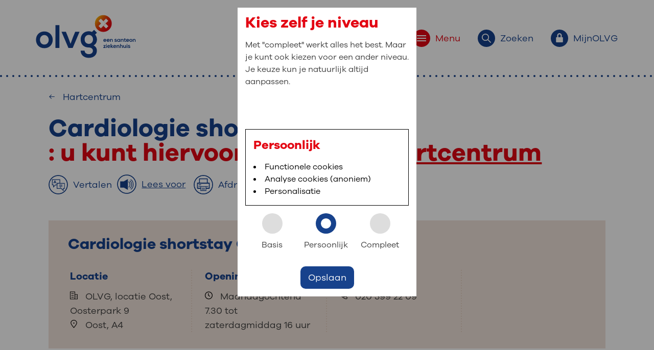

--- FILE ---
content_type: text/html; charset=utf-8
request_url: https://www.olvg.nl/locaties/cardiologie-shortstay-locatie-oost/
body_size: 10380
content:
<!DOCTYPE html>

<html lang="nl" prefix="og: http://ogp.me/ns#" itemscope itemtype="http://schema.org/WebPage">
<head>
    
<meta name="viewport" content="width=device-width, initial-scale=1, shrink-to-fit=no">
<link rel="stylesheet" href="/dist/website.-453958713.css">
<script id="main-script" type="module" src="/public/scripts/script-start-bundle.6021fd16.js" data-global-settings='{
					&quot;recaptchaKey&quot; : &quot;&quot;,
					&quot;isTagmanagerActive&quot; : true,
					&quot;tagManagerContainerId&quot; : &quot;GTM-WLC377S&quot;,
					&quot;isAnalyticsActive&quot; : false,
          &quot;currentCulture&quot; : &quot;nl-NL&quot;,
					&quot;analyticsIds&quot; : []
				}'></script>

<link rel="stylesheet" href="https://cdnjs.cloudflare.com/ajax/libs/tiny-slider/2.9.4/tiny-slider.css">



    <title>Cardiologie shortstay (locatie Oost)</title>
    <meta name="description" content="">
    <meta name="keywords" content="">
    <meta name="robots" content="INDEX,FOLLOW">
    <link rel="canonical" href="https://www.olvg.nl/locaties/cardiologie-shortstay-locatie-oost/">
    <meta name="twitter:card" content="summary">
    <meta name="twitter:title" content="Cardiologie shortstay (locatie Oost)">
    <meta name="twitter:description" content="">
    <meta name="twitter:image:src" content="">
    <meta property="og:title" content="Cardiologie shortstay (locatie Oost)">
    <meta property="og:url" content="https://www.olvg.nl/locaties/cardiologie-shortstay-locatie-oost/">
    <meta property="og:image" content="">
    <meta property="og:description" content="">
	<meta property="og:type" content="">


<link rel="apple-touch-icon" sizes="180x180" href="/Favicons/apple-touch-icon.png">
<link rel="icon" type="image/png" sizes="32x32" href="/Favicons/favicon-32x32.png">
<link rel="icon" type="image/png" sizes="16x16" href="/Favicons/favicon-16x16.png">
<link rel="manifest" href="/Favicons/site.webmanifest">
<link rel="mask-icon" href="/Favicons/safari-pinned-tab.svg" color="#e30613">
<link rel="shortcut icon" href="/Favicons/favicon.ico">
<meta name="msapplication-TileColor" content="#ffffff">
<meta name="msapplication-config" content="/Favicons/browserconfig.xml">
<meta name="theme-color" content="#ffffff">
      	<script>window.rsConf = { general: { usePost: true } }</script>
	<script src="https://cdn-eu.readspeaker.com/script/13037/webReader/webReader.js?pids=wr" type="text/javascript" id="rs_req_Init"></script>

    
    <script src="/App_Plugins/UmbracoForms/Assets/promise-polyfill/dist/polyfill.min.js?v=13.7.0" type="application/javascript"></script><script src="/App_Plugins/UmbracoForms/Assets/aspnet-client-validation/dist/aspnet-validation.min.js?v=13.7.0" type="application/javascript"></script>
</head>
<body class="pagetype-location">
    <div class="wrapper">


	<header id="layout-header" class="rs_skip">
		<div class="container">
			<div class="top-bar-placeholder">
                <a href="/" class="header-logo-anchor" aria-label="Ga naar de homepage van OLVG, een Santeon ziekenhuis">
                    <img src="https://www.olvg.nl/media/5typ0jc0/logo-olvg.svg" class="header-logo" alt="OLVG, een Santeon ziekenhuis">
                </a>

				<a href="/" target="_self" class="header-logo-anchor-stepspage" aria-label="Ga naar de homepage van OLVG">
					<img src="/img/OLVGlogo FullColor RGB.svg" class="header-logo-stepspage" alt="OLVG">
				</a>
				<nav class="menu" aria-label="Header navigatie">
					<ul>
						<li>
							<button id="toggle-menu" class="red" title="Menu" data-target="menu-body" aria-controls="menu-body" aria-expanded="false">
								<span class="icon-bubble-placeholder red">
									<svg class="icon-lock">
										<use xmlns:xlink="http://www.w3.org/1999/xlink" xlink:href="/img/svg/icons.svg?v=11#hamburger"></use>
									</svg>
								</span>
								<span class="button-description rs-skip">Menu</span>
							</button>
						</li>
						<li>
							<button id="toggle-search" class="blue" title="Zoeken" data-target="search-body" aria-controls="search-body" aria-expanded="false">
								<span class="icon-bubble-placeholder blue">
									<svg class="icon-search">
										<use xmlns:xlink="http://www.w3.org/1999/xlink" xlink:href="/img/svg/icons.svg?v=11#search"></use>
									</svg>
								</span>
								<span class="button-description">Zoeken</span>
							</button>
						</li>
						<li>
							<button id="toggle-myOLVG" class="blue" title="MijnOLVG" data-target="myOLVG-body" aria-controls="myOLVG-body" aria-expanded="false">
								<span class="icon-bubble-placeholder blue">
									<svg class="icon-lock">
										<use xmlns:xlink="http://www.w3.org/1999/xlink" xlink:href="/img/svg/icons.svg?v=11#lock-small"></use>
									</svg>
								</span>
								<span class="button-description">MijnOLVG</span>
							</button>
						</li>
					</ul>
				</nav>
			</div>
		</div>
		<section id="menu-body" class="collapser" aria-hidden="true" style="height: 0px;">
			<div class="container body-content">
				<div class="row">
					<div class="col-12 col-lg-6 offset-lg-2">
						<h2 class="visuallyhidden">Primaire website navigatie</h2>
						<nav aria-label="Primaire website navigatie">
							<ul class="primary-navigation">
									<li>
										<a href="https://www.olvg.nl/" title="Home" rel="noopener noreferrer">
											<svg>
												<use xmlns:xlink="http://www.w3.org/1999/xlink" xlink:href="/img/svg/icons.svg?v=11#arrow-fat"></use>
											</svg>
											<span>Home</span>
										</a>
									</li>
									<li>
										<a href="https://www.olvg.nl/afdelingen/" title="Afdelingen" rel="noopener noreferrer">
											<svg>
												<use xmlns:xlink="http://www.w3.org/1999/xlink" xlink:href="/img/svg/icons.svg?v=11#arrow-fat"></use>
											</svg>
											<span>Afdelingen</span>
										</a>
									</li>
									<li>
										<a href="https://www.olvg.nl/medische-informatie/" title="Medische informatie" rel="noopener noreferrer">
											<svg>
												<use xmlns:xlink="http://www.w3.org/1999/xlink" xlink:href="/img/svg/icons.svg?v=11#arrow-fat"></use>
											</svg>
											<span>Medische informatie</span>
										</a>
									</li>
									<li>
										<a href="https://www.olvg.nl/uw-bezoek-aan-olvg/" title="Uw bezoek aan OLVG" rel="noopener noreferrer">
											<svg>
												<use xmlns:xlink="http://www.w3.org/1999/xlink" xlink:href="/img/svg/icons.svg?v=11#arrow-fat"></use>
											</svg>
											<span>Uw bezoek aan OLVG</span>
										</a>
									</li>
									<li>
										<a href="https://www.olvg.nl/uw-verblijf-in-olvg/" title="Uw verblijf in OLVG" rel="noopener noreferrer">
											<svg>
												<use xmlns:xlink="http://www.w3.org/1999/xlink" xlink:href="/img/svg/icons.svg?v=11#arrow-fat"></use>
											</svg>
											<span>Uw verblijf in OLVG</span>
										</a>
									</li>
									<li>
										<a href="https://www.werkenbijolvg.nl/" target="_blank" title="Werken bij OLVG" rel="noopener noreferrer">
											<svg>
												<use xmlns:xlink="http://www.w3.org/1999/xlink" xlink:href="/img/svg/icons.svg?v=11#arrow-fat"></use>
											</svg>
											<span>Werken bij OLVG</span>
										</a>
									</li>
							</ul>
						</nav>
					</div>
					<div class="col-12 col-lg-4 col-xxl-3">
						<nav class="olvg-card" aria-labelledby="card-1-nav-title">
							<h2 id="card-1-nav-title">: snel iets regelen?</h2>
							<ul>
									<li>
										<a href="https://www.olvg.nl/uw-bezoek-aan-olvg/afspraak/" title="Afspraak maken" class="link-icon link-icon-arrow link-icon--blue" rel="noopener noreferrer">
											<svg>
												<use xmlns:xlink="http://www.w3.org/1999/xlink" xlink:href="/img/svg/icons.svg?v=11#arrow-slim"></use>
											</svg>
											<span>Afspraak maken</span>
										</a>
									</li>
									<li>
										<a href="https://www.olvg.nl/zorgverleners/" title="Zoek een zorgverlener" class="link-icon link-icon-arrow link-icon--blue" rel="noopener noreferrer">
											<svg>
												<use xmlns:xlink="http://www.w3.org/1999/xlink" xlink:href="/img/svg/icons.svg?v=11#arrow-slim"></use>
											</svg>
											<span>Zoek een zorgverlener</span>
										</a>
									</li>
									<li>
										<a href="https://www.olvg.nl/uw-bezoek-aan-olvg/bezoektijden/" title="Bezoektijden" class="link-icon link-icon-arrow link-icon--blue" rel="noopener noreferrer">
											<svg>
												<use xmlns:xlink="http://www.w3.org/1999/xlink" xlink:href="/img/svg/icons.svg?v=11#arrow-slim"></use>
											</svg>
											<span>Bezoektijden</span>
										</a>
									</li>
									<li>
										<a href="https://www.olvg.nl/uw-bezoek-aan-olvg/route-en-parkeren/" title="Route en parkeren" class="link-icon link-icon-arrow link-icon--blue" rel="noopener noreferrer">
											<svg>
												<use xmlns:xlink="http://www.w3.org/1999/xlink" xlink:href="/img/svg/icons.svg?v=11#arrow-slim"></use>
											</svg>
											<span>Route en parkeren</span>
										</a>
									</li>
							</ul>
						</nav>
						<nav class="olvg-card" aria-labelledby="card-2-nav-title">
							<h2 id="card-2-nav-title">: naar uw dossier</h2>
							<ul>
									<li>
										<a href="https://www.mijnolvg.nl" target="_blank" title="Inloggen MijnOLVG" rel="noopener noreferrer">
											<svg>
												<use xmlns:xlink="http://www.w3.org/1999/xlink" xlink:href="/img/svg/icons.svg?v=11#arrow-slim"></use>
											</svg>
											<span>Inloggen MijnOLVG</span>
										</a>
									</li>
							</ul>
						</nav>
					</div>
				</div>
			</div>
		</section>
			<section id="search-body" class="collapser" aria-hidden="true" aria-labelledby="header-search-menu-title" style="height: 0px;">
				<div class="container body-content">
					<div class="row">
						<div class="col-12 col-lg-8 offset-lg-2">
							<h2 id="header-search-menu-title">: waar bent u naar op zoek?</h2>
							<form action="https://www.olvg.nl/zoeken">
								<label for="search" class="visuallyhidden">Zoekwoorden</label>
								<input type="text" name="search" placeholder="Typ hier uw zoekopdracht..." id="header-search-input">
								<button type="submit" aria-label="voer zoekopdracht uit">
									<svg aria-label="Zoek icoon">
										<use xmlns:xlink="http://www.w3.org/1999/xlink" xlink:href="/img/svg/icons.svg?v=11#search"></use>
									</svg>
								</button>
							</form>

<p>Veel gezocht: <a href="https://www.olvg.nl/zoeken?search=Vacatures" rel="noopener noreferrer">Vacatures</a>, <a href="https://www.olvg.nl/zoeken?search=Orthopedie" rel="noopener noreferrer">Orthopedie</a>, <a href="https://www.olvg.nl/zoeken?search=Bloedafname" rel="noopener noreferrer">Bloedafname</a>						</p></div>
					</div>
				</div>
			</section>
		<section id="myOLVG-body" class="collapser" aria-hidden="true" aria-labelledby="my-olvg-menu-title" style="height: 0px;">
			<div class="container body-content">
				<div class="row">
					<div class="col-12 col-lg-8">
						<h2 id="my-olvg-menu-title">MijnOLVG<span>: veilig en online uw medische gegevens inzien</span></h2>
						<p>MijnOLVG is het patiëntenportaal van OLVG. In MijnOLVG kunt u uw medische gegevens zien. Op elk moment, wanneer het u uitkomt. OLVG breidt MijnOLVG steeds verder uit, zodat u zelf meer digitaal kunt regelen. Met MijnOLVG kunnen we u sneller helpen.&nbsp;</p>
<p><span class="big-button-red"><a rel="noopener noreferrer" href="https://mijnolvg.nl/" target="_blank">Direct naar MijnOLVG</a></span>&nbsp; &nbsp; &nbsp;<span class="big-button-red"><a href="https://www.olvg.nl/mijnolvg/" title="MijnOLVG" rel="noopener noreferrer">Lees meer</a></span></p>
					</div>
					<div class="col-12 col-lg-4">
						<article class="olvg-card" aria-labelledby="my-olvg-menu-card-title">
							<h2 id="my-olvg-menu-card-title">Inloggen met DigiD</h2>
							<p>Download de MijnOLVG-app in de App Store of Google Play Store of ga naar www.mijnolvg.nl. Log daarna eenvoudig in met uw DigiD.<br><br></p>
<p><a rel="noopener noreferrer" href="https://apps.apple.com/nl/app/mijnolvg/id1633456373" target="_blank"><img src="https://www.olvg.nl/media/b2ddmzu2/app-store-download-button.png?mode=max&amp;width=152&amp;height=45" alt="App Store downloadknop" width="152" height="45"></a>&nbsp; &nbsp; &nbsp;<a rel="noopener noreferrer" href="https://play.google.com/store/apps/details?id=nl.mijnolvg&amp;hl=nl&amp;pli=1" target="_blank" data-anchor="?id=nl.mijnolvg&amp;hl=nl&amp;pli=1"><img src="https://www.olvg.nl/media/mihnfq4m/google-play-store-download-button.png?mode=max&amp;width=151&amp;height=45" alt="Google Play Store downloadknop" width="151" height="45"></a></p>
						</article>
					</div>
				</div>
			</div>
		</section>
	</header>


        <div id="maincontent" class="content maincontent">
            <div class="container">
  <div class="row overlap-margin-bottom component-language-selection-container">
    <div class="component-back-link">
    <a href="https://www.olvg.nl/afdelingen/hartcentrum/" title="Hartcentrum" target="_self" class="back-link" rel="noopener noreferrer">
        <span class="link-icon link-icon-arrow link-icon--blue">
            <svg class="breadcrumb__icon back-link-icon">
                <use xmlns:xlink="http://www.w3.org/1999/xlink" xlink:href="/img/svg/icons.svg?v=11#arrow-slim"></use>
            </svg>
            <span>Hartcentrum</span>
        </span>
    </a>
</div>

    
<h1 class="component-title-subtitle title-basics">
    Cardiologie shortstay Oost
        <span>: u kunt hiervoor terecht bij<span>&nbsp;</span><a href="https://www.olvg.nl/afdelingen/hartcentrum/" title="Hartcentrum" rel="noopener noreferrer">Hartcentrum</a></span>
</h1>

	<div class="component-readspeaker-play-button hide-print">
			<div id="readspeaker-translate">
				<button class="modal-show-button" data-modal-content-id="translate-dialog" title="Open translate dialog">
					<span class="rsbtn_text read-speaker-play-button">
						<?xml version="1.0" encoding="utf-8" ?>
<!-- Generator: Adobe Illustrator 26.4.1, SVG Export Plug-In . SVG Version: 6.00 Build 0)  -->
<svg version="1.1" id="Layer_1" xmlns="http://www.w3.org/2000/svg" xmlns:xlink="http://www.w3.org/1999/xlink" x="0px" y="0px" viewbox="0 0 1080 1080" style="enable-background:new 0 0 1080 1080;" xml:space="preserve" width="38" height="38">
<style type="text/css">
	.st0 {
		fill: currentColor;
	}

	.st1 {
		fill: none;
		stroke: currentColor;
		stroke-width: 21;
		stroke-miterlimit: 10;
	}

	.st2 {
		fill: currentColor;
	}

	.st3 {
		fill: currentColor;
		stroke: currentColor;
		stroke-width: 6.397;
		stroke-miterlimit: 10;
	}
</style>
<g>
<path class="st0" d="M540,52.8c65.79,0,129.59,12.87,189.63,38.27c58.01,24.54,110.12,59.67,154.88,104.43
		c44.76,44.76,79.89,96.87,104.43,154.88c25.39,60.03,38.27,123.83,38.27,189.63s-12.87,129.59-38.27,189.63
		C964.4,787.64,929.26,839.74,884.5,884.5c-44.76,44.76-96.87,79.89-154.88,104.43c-60.03,25.39-123.83,38.27-189.63,38.27
		s-129.59-12.87-189.63-38.27C292.36,964.4,240.26,929.26,195.5,884.5c-44.76-44.76-79.89-96.87-104.43-154.88
		C65.68,669.59,52.8,605.79,52.8,540s12.87-129.59,38.27-189.63c24.54-58.01,59.67-110.12,104.43-154.88s96.87-79.89,154.88-104.43
		C410.41,65.68,474.21,52.8,540,52.8 M540,4.8C244.42,4.8,4.8,244.42,4.8,540s239.62,535.2,535.2,535.2s535.2-239.62,535.2-535.2
		S835.58,4.8,540,4.8L540,4.8z"></path>
</g>
<polygon class="st1" points="472.55,463.28 888.09,463.28 888.09,752.9 825.24,752.9 822.63,752.9 822.63,866.88 708.65,752.9
	472.55,752.9 "></polygon>
<polygon class="st1" points="472.55,463.28 625.85,463.28 625.85,261.48 210.3,261.48 210.3,551.1 273.16,551.1 275.77,551.1
	275.77,665.08 389.75,551.1 472.55,551.1 "></polygon>
<g>
<path class="st2" d="M397.02,463.28l-10.75-27.91h-64.52L311,463.28h-40.49l64.06-153.28h38.66l64.06,153.28H397.02z
		 M354.01,352.55l-19.45,50.33h39.12L354.01,352.55z"></path>
</g>
<g>
<path class="st3" d="M774.09,628.49v13.31h-86.28v44.91c0,16.63-9.98,16.84-44.49,16.84c-1.04-3.74-3.74-9.35-6.03-13.31
		c8.32,0.21,16.42,0.42,22.25,0.42c12.89,0,13.51,0,13.51-4.16v-44.7h-86.49v-13.31h86.49v-19.33l6.45,0.42
		c11.23-6.45,23.08-15.18,32.23-23.7h-86.07v-12.89h100.21l2.49-0.83l11.02,6.86c-0.42,1.04-1.87,1.66-3.12,1.87
		c-11.85,12.06-30.77,26.61-48.44,36.59v11.02H774.09z M607.97,549.9v35.34h-13.72V536.6h78.38v-26.61l18.71,1.25
		c-0.21,1.45-1.25,2.49-4.16,2.91v22.45h79.84v48.65h-14.14V549.9H607.97z"></path>
</g>
</svg>

						<span class="button-description">Vertalen</span>
					</span>
				</button>
			</div>
			<div id="readspeaker_button1" class="rs_skip rsbtn rs_preserve">
				<a rel="nofollow noopener noreferrer" class="rsbtn_play" accesskey="L" title="Laat de tekst voorlezen met ReadSpeaker webReader" href="https://app-eu.readspeaker.com/cgi-bin/rsent?customerid=13037&amp;readid=maincontent&amp;lang=nl_nl&usepost=true&amp;url=https://www.olvg.nl/locaties/cardiologie-shortstay-locatie-oost/" role="button">
					<span class="rsbtn_left rsimg rspart icon-bubble-placeholder blue">
						<span class="rsbtn_text read-speaker-play-button">
							<?xml version="1.0" encoding="utf-8"?>
<!-- Generator: Adobe Illustrator 26.4.1, SVG Export Plug-In . SVG Version: 6.00 Build 0)  -->
<svg version="1.1" id="Layer_1" xmlns="http://www.w3.org/2000/svg" xmlns:xlink="http://www.w3.org/1999/xlink" x="0px" y="0px" viewbox="0 0 1080 1080" style="enable-background:new 0 0 1080 1080;" xml:space="preserve">
	<style type="text/css">
		.st0{fill:currentColor;}
		.st1{fill:none;stroke:currentColor;stroke-width:35.0994;stroke-linecap:round;stroke-miterlimit:10;}
	</style>
	<g>
		<path class="st0" d="M540,52.8c65.79,0,129.59,12.87,189.63,38.27c58.01,24.54,110.12,59.67,154.88,104.43
		c44.76,44.76,79.89,96.87,104.43,154.88c25.39,60.03,38.27,123.83,38.27,189.63s-12.87,129.59-38.27,189.63
		C964.4,787.64,929.26,839.74,884.5,884.5c-44.76,44.76-96.87,79.89-154.88,104.43c-60.03,25.39-123.83,38.27-189.63,38.27
		s-129.59-12.87-189.63-38.27C292.36,964.4,240.26,929.26,195.5,884.5c-44.76-44.76-79.89-96.87-104.43-154.88
		C65.68,669.59,52.8,605.79,52.8,540s12.87-129.59,38.27-189.63c24.54-58.01,59.67-110.12,104.43-154.88s96.87-79.89,154.88-104.43
		C410.41,65.68,474.21,52.8,540,52.8 M540,4.8C244.42,4.8,4.8,244.42,4.8,540s239.62,535.2,535.2,535.2s535.2-239.62,535.2-535.2
		S835.58,4.8,540,4.8L540,4.8z"></path>
	</g>
	<path class="st1" d="M767.93,289.51c78.26,43.98,133.29,148.41,133.29,270.24c0,114.99-49.03,214.48-120.33,262.27"></path>
	<path class="st1" d="M719.03,360.44c57.41,32.26,97.79,108.88,97.79,198.25c0,84.36-35.97,157.34-88.28,192.4"></path>
	<path class="st1" d="M651.32,410.33c42.75,24.02,72.81,81.07,72.81,147.62c0,62.81-26.78,117.16-65.73,143.26"></path>
	<path class="st0" d="M596.19,259.68L382.42,380.47h-194.4c-5.08,0-9.24,4.16-9.24,9.24v332.12c0,5.08,4.16,9.24,9.24,9.24h194.4
	l213.76,120.79c4.7,2.66,10.52-0.74,10.52-6.14v-579.9C606.71,260.42,600.89,257.02,596.19,259.68z"></path>
</svg>
							<span class="button-description">Lees voor</span>
						</span>
					</span>
					<span class="rsbtn_right rsimg rsplay rspart"></span>
				</a>
			</div>
		<button title="Print page" onclick="window.print()">
			<span class="rsbtn_text read-speaker-play-button">
				<img src="/img/printer-01.png" alt="print icon">
				<span class="button-description">Afdrukken</span>
			</span>
		</button>
	</div>

    

  </div>

  <div class="row">
    
<section aria-label="Locatie contact gegevens" class="container overlap-margin-bottom">
    <h2 class="component-location-contact-title">
        <a href="https://www.olvg.nl/locaties/cardiologie-shortstay-locatie-oost/" rel="noopener noreferrer">Cardiologie shortstay Oost</a>
    </h2>
    <div class="row component-location-contact-details">
        <div class="col-12 col-md-3 dotted-line-right dotted-line__beige">
            <h2 class="summary-title-small summary-title-small--blue">Locatie</h2>
                <div>
                    <svg class="component-location-contact-details-icon">
                        <use xmlns:xlink="http://www.w3.org/1999/xlink" xlink:href="/img/svg/icons.svg?v=11#building-small"></use>
                    </svg>

                    <span>OLVG, locatie Oost, Oosterpark 9</span>
                </div>
                <div>
                    <svg class="component-location-contact-details-icon">
                        <use xmlns:xlink="http://www.w3.org/1999/xlink" xlink:href="/img/svg/icons.svg?v=11#location"></use>
                    </svg>
                    <span>Oost, A4</span>
                </div>
        </div>
        <div class="col-12 col-md-3 dotted-line-right dotted-line__beige">
            <h2 class="summary-title-small summary-title-small--blue">Openingstijden</h2>
                <div>
                    <svg class="component-location-contact-details-icon">
                        <use xmlns:xlink="http://www.w3.org/1999/xlink" xlink:href="/img/svg/icons.svg?v=11#clock"></use>
                    </svg>
                    <span>Maandagochtend 7.30 tot zaterdagmiddag 16 uur</span>
                </div>
        </div>
        <div class="col-12 col-md-3 dotted-line-right dotted-line__beige">
            <h2 class="summary-title-small summary-title-small--blue">Contact</h2>
                <div>
                    <svg class="component-location-contact-details-icon">
                        <use xmlns:xlink="http://www.w3.org/1999/xlink" xlink:href="/img/svg/icons.svg?v=11#phone-small"></use>
                    </svg>
                    <a href="tel:020 599 22 09" title="020 599 22 09" rel="noopener noreferrer">020 599 22 09</a>
                </div>
        </div>
    </div>
</section>

  </div>


    <div class="row overlap-margin-bottom">
      
    <section id="locationTabs">
        <div>
            <h2>Routes</h2>
            <nav class="component-location-tabs-button-container hide-print">
                    <button id="button-location-tabs-7156019a-f785-4712-b626-a69cb4c9383f" data-location-tabs-id="7156019a-f785-4712-b626-a69cb4c9383f" class="component-location-tabs-button component-location-tabs-button-active">Naar de dagbehandeling</button>
                    <button id="button-location-tabs-178b1cea-8449-4a1c-b725-d3208b881b05" data-location-tabs-id="178b1cea-8449-4a1c-b725-d3208b881b05" class="component-location-tabs-button ">Naar het ziekenhuis</button>
            </nav>
        </div>

        <div class="component-location-tabs-root">
            <div class="container">
                <div class="row">
                    <div class="col-12">
                        <div class="container component-location-tabs-link-container">
                                <article id="location-tabs-content-7156019a-f785-4712-b626-a69cb4c9383f" data-location-tabs-id="7156019a-f785-4712-b626-a69cb4c9383f" class="row  text-basics">
                                    <h3>Locatie OLVG Oost, 4e verdieping A4</h3>
                                    <div><p><img src="https://www.olvg.nl/media/stvbusyb/plattegrond-olvg-oost-bg-lift.png?width=1000&amp;height=542.6179604261796" alt="Route naar OLVG Oost, A3" width="1000" height="542.6179604261796"></p></div>
                                </article>
                                <article id="location-tabs-content-178b1cea-8449-4a1c-b725-d3208b881b05" data-location-tabs-id="178b1cea-8449-4a1c-b725-d3208b881b05" class="row hidden text-basics">
                                    <h3>OLVG, Locatie Oost, Oosterpark 9</h3>
                                    <div><h3 class="intro">Met het openbaar vervoer</h3>
<p><strong>Via Centraal Station</strong><br>U neemt de metro richting Gaasperplas (53) of Gein (54) of de sneltram richting Amstelveen (51). Uitstappen bij halte Wibautstraat, uitgang Vrolikstraat. Vervolgens slaat u bij de stoplichten rechtsaf, de Eerste Oosterparkstraat op. Bij de volgende stoplichten slaat u linksaf richting het Oosterpark. Na 50 meter bevindt zich de hoofdingang. De loopafstand is circa 10 minuten<em>*</em>. U kunt ook een halte eerder uitstappen bij Weesperplein en vervolgens tram 1, richting Muiderpoortstation, nemen. U stapt dan voor de hoofdingang, halte Beukenweg, uit.</p>
<p><strong>Via Amstelstation</strong><br>U neemt de metro (53, 54) of sneltram (51) richting Centraal Station. Uitstappen halte Wibautstraat, uitgang Vrolikstraat. Vervolgens slaat u bij de stoplichten rechtsaf, de Eerste Oosterparkstraat op. Bij de volgende stoplichten slaat u linksaf richting het Oosterpark. Na 50 meter bevindt zich de hoofdingang. De loopafstand is circa 10 minuten. U kunt ook een halte later uitstappen bij Weesperplein en vervolgens tram 1 nemen. U stapt dan voor de hoofdingang, halte Beukenweg, uit. U kunt ook bus 37 nemen, richting station Noord, en uitstappen bij halte Beukenplein. Bij de stoplichten loopt u rechtdoor, richting het Oosterpark. Na 50 meter ziet u de hoofdingang. De loopafstand is circa 5 minuten.</p>
<p><strong>Via Muiderpoortstation</strong><br>U neemt tram 1, richting Osdorp De Aker of tram 3, richting Zoutkeetsgracht. U stapt dan tegenover de hoofdingang, halte Beukenweg, uit. U kunt ook bus 37 nemen richting Amstelstation en uitstappen bij halte Beukenplein. Bij de stoplichten loopt u rechtdoor, richting het Oosterpark. Na 50 meter ziet u de hoofdingang. De loopafstand is circa 5 minuten.</p>
<h3>Met de auto</h3>
<p><strong>Via Den Haag / Schiphol</strong><strong>Via Almere / Amersfoort</strong><br>Volg de borden Amsterdam (A1), dan de ringweg om Amsterdam (A10), ring Oost.<br>*Neem afslag centrum (S112), ga bij de stoplichten linksaf richting centrum (Gooiseweg), op de rotonde rechts aanhouden (Wibautstraat). Na het viaduct gaat u bij het vijfde stoplicht rechtsaf. Na de afslag (links aanhouden); Mauritskade volgen. Bij het eerste stoplicht rechtsaf. Bij de derde zijstraat rechtsaf het 's Gravesandeplein op.</p>
<p>Volg de borden Amsterdam (A4), dan de ringweg om Amsterdam(A10), ring Zuid, ring Oost. Volg route vanaf *.</p>
<p><strong>Via Zaandam / Alkmaar</strong><br>Volg de borden Amsterdam (A8) en vervolgens de ringweg om Amsterdam (A10), afslag S114 richting Artis/Centrum. Na de Piet Heintunnel slaat u meteen linksaf, de Panamalaan op. Aan het einde gaat u rechtdoor (weg buigt naar rechts). U rijdt nu op de Zeeburgerdijk, deze gaat over in de Mauritskade. Vanaf de spoorbrug slaat u bij de derde stoplichten linksaf, de s‘ Gravesandestraat op en bij de derde zijstraat rechtsaf, het ’s Gravesandeplein op.</p>
<p><strong>Via Utrecht</strong><br>Volg de borden Amsterdam (A2), dan de ringweg om Amsterdam (A10), ring Oost. Volg route vanaf *.</p>
<p><strong>P+R Zeeburg</strong><br>U kunt uw auto ook parkeren op het P+R-terrein Zeeburg (naast ingang Piet Heintunnel. Adres: Zuiderzeeweg 46a, 1095 KJ) en vervolgens verder reizen per openbaar vervoer. Het P+R-terrein is 24 uur per dag geopend. Aan het parkeren op het P+R-terrein zijn kosten verbonden. <br><em>Vanaf ringweg A10</em><br>Volg de ringweg om Amsterdam (A10). Neem afslag Zeeburg (S114) en volg P+R Zeeburg. <br><em>Openbaar vervoerverbinding</em><br>U neemt bus 37 richting Amstelstation en stapt uit bij halte Beukenplein. Bij de stoplichten loopt u rechtdoor, richting het Oosterpark. Na 50 meter ziet u de hoofdingang. De loopafstand is circa 5 minuten.</p></div>
                                </article>
                        </div>
                    </div>
                </div>
            </div>
        </div>
    </section>

    </div>

  <div class="row overlap-margin-bottom">
    



  </div>

    <div class="row overlap-margin-bottom text-basics">
      <div class="col-12">
        <h2 class="field__label">Over de dagbehandeling</h2>
<h2 class="field__label"><img src="https://www.olvg.nl/media/j1nds4w4/olvg-oost.jpg?width=500&amp;height=334&amp;mode=max" alt="" width="500" height="334"></h2>
<p>Op de shortstay worden patiënten opgenomen na een cardiologische ingreep of behandeling op de hartkatherisatiekamer<br>Gedurende 24 (tot maximaal 48 uur) worden patiënten geobserveerd met o.a. telemetrische bewaking.&nbsp;De dag na de ingreep volgt er een wondcontrole en mogelijke vervolg onderzoeken.&nbsp;Na een ontslag gesprek met arts of verpleegkundig specialist en afdelingsverpleegkundige mag de patiënt weer met ontslag naar huis.&nbsp;</p>
<p>De ingrepen die veel voorkomen zijn:&nbsp;</p>
<ul>
<li>Hartkatheterisatie (CAG)</li>
<li>Dotterbehandeling (PCI)</li>
<li>Implantaties van een pacemaker of een ICD</li>
<li>Elektrofysiologisch onderzoek of ablatie bij hartritmestoornissen</li>
<li>TAVI (een hartklep plaatsen via de lies)</li>
</ul>
      </div>
    </div>
</div>

        </div>

		    	<footer id="layout-footer">
		<div class="container">
			<h2>OLVG. Beter in Amsterdam</h2>
			<nav class="footer-menu">
					<a href="https://www.olvg.nl/over-olvg/" title="Over OLVG" rel="noopener noreferrer">Over OLVG</a>
					<a href="https://www.werkenbijolvg.nl" target="_blank" title="Werken bij OLVG" rel="noopener noreferrer">Werken bij OLVG</a>
					<a href="https://www.olvg.nl/wetenschap/" title="Wetenschap" rel="noopener noreferrer">Wetenschap</a>
					<a href="https://www.olvg.nl/verwijzers/" title="Verwijzers" rel="noopener noreferrer">Verwijzers</a>
					<a href="https://vriendenvanolvg.nl/" title="Stichting Vrienden van OLVG" rel="noopener noreferrer">Stichting Vrienden van OLVG</a>
			</nav>

			<div class="footer-content-wrapper">

				<div class="text-blocks">
						<div>
							<p>OLVG, locatie West<br>Jan Tooropstraat 164<br>1061 AE Amsterdam<br>020 510 89 11</p>
						</div>
						<div>
							<p>OLVG, locatie Spuistraat<br>Spuistraat 239a<br>1012 VP Amsterdam<br>020 599 91 11</p>
						</div>
						<div>
							<p>OLVG, locatie Oost<br>Oosterpark 9<br>1091 AC Amsterdam<br>020 599 91 11</p>
						</div>
				</div>

				<div class="footer-service-wrapper">
					<div class="social-media">
							<a href="http://www.linkedin.com/company/olvg" target="_blank" title="http://www.linkedin.com/company/olvg" rel="noopener noreferrer">
								<svg class="icon-linkedin"><use xmlns:xlink="http://www.w3.org/1999/xlink" xlink:href="/img/svg/icons.svg?v=11#linkedin"></use></svg>
							</a>
							<a href="http://www.facebook.com/pages/Onze-Lieve-Vrouwe-Gasthuis-OLVG/107749619291548" target="_blank" title="http://www.facebook.com/pages/Onze-Lieve-Vrouwe-Gasthuis-OLVG/107749619291548" rel="noopener noreferrer">
								<svg class="icon-facebook"><use xmlns:xlink="http://www.w3.org/1999/xlink" xlink:href="/img/svg/icons.svg?v=11#facebook"></use></svg>
							</a>
							<a href="https://instagram.com/olvgamsterdam" target="_blank" title="https://instagram.com/olvgamsterdam" rel="noopener noreferrer">
								<img src="/img/icons/Instagram.png" alt="Instagram logo">
							</a>
					</div>

					<nav class="service-menu" aria-label="Footer menu">
							<a href="https://www.olvg.nl/disclaimer/" title="Disclaimer" rel="noopener noreferrer">Disclaimer</a>
							<a href="https://www.olvg.nl/privacy-en-cookieverklaring/" title="Privacy- en Cookieverklaring" rel="noopener noreferrer">Privacy- en Cookieverklaring</a>
							<a href="https://www.olvg.nl/colofon/" title="Colofon" rel="noopener noreferrer">Colofon</a>
							<a href="https://www.olvg.nl/media/biriwo1y/olvg-coordinated-vulnerability-disclosure-v1-0.pdf" target="_blank" title="Responsible Disclosure" rel="noopener noreferrer">Responsible Disclosure</a>
					</nav>
				</div>
			</div>

			<div class="print-footer" aria-hidden="true">
				<p><strong>Onze algemene voorwaarden zijn van toepassing: <a rel="noopener" href="/algemene-behandelvoorwaarden" target="_blank" title="www.olvg.nl/algemene-behandelvoorwaarden">www.olvg.nl/algemene-behandelvoorwaarden</a></strong><br><strong>Aanmelden MijnOLVG via <a href="https://www.mijnolvg.nl" rel="noopener noreferrer">www.mijnolvg.nl</a> | Klacht of opmerking: <a href="/klacht">www.olvg.nl/klacht</a></strong></p>
				<span>Redactie en uitgave: OLVG, 25-11-2024 09:01</span>
				<span>Label printed on 30-01-2026, 07:35 Word of https://www.olvg.nl/locaties/cardiologie-shortstay-locatie-oost/</span>
			</div>
		</div>

	</footer>


        
<button class="component-scroll-to-top hide-print" id="scrollToTopButton" aria-label="Navigeer naar boven"><img src="/img/arrow-up-circle.png" alt=""></button>
    </div>
    <div id="translate-dialog" class="modal hidden">
    <div class="container modal-content-container-wrapper">
        <div class="row modal-content-container">
            <div class="col-12 col-md-10 col-lg-8">
                <button class="modal-hide-button component-video-link-close-button" data-modal-content-id="translate-dialog" title="Sluiten">
                    <svg>
                        <use xmlns:xlink="http://www.w3.org/1999/xlink" xlink:href="/img/svg/icons.svg?v=11#close"></use>
                    </svg>
                </button>
                <div class="modal-regular-content">

                    <div class="content-text">
                        <h2>Translate text explanation</h2>
<div style="text-align: left;">
<p><strong>For translating the text, please follow the instructions below:</strong></p>
<p>1. Select the text you want to translate.<br>2. Choose 'Vertalen'.<br>3. Select the preferred language.<br>4. You can now read and/or listen to the translated text.</p>
<p>Please note that the text has been translated using third-party software. The most accurate translation possible was generated; however, no automated translation is perfect, and automated translations are not a replacement for human translators. Translations are offered as a service to the users of this website. There is no guarantee that the translation will be accurate, reliable or correct. OLVG is in no way responsible for the actual translation. If you have any questions, you should always consult your doctor.</p>
<p> </p>
<p><img src="https://www.olvg.nl/media/owiemlme/stap1.png?width=1000&amp;height=197.21980886185926" alt="Stap 1 vertalen tekst" width="1000" height="197.21980886185926"></p>
<p><img src="https://www.olvg.nl/media/bl1dcxuw/stap-2.png?width=1000&amp;height=228.84615384615384" alt="Tekst vertalen stap 2" width="1000" height="228.84615384615384"></p>
<p><img src="https://www.olvg.nl/media/frhaclog/stap-3.png?width=1000&amp;height=397.4932855863921" alt="tekst vertalen stap 3" width="1000" height="397.4932855863921"></p>
</div>
                    </div>
                </div>
            </div>
        </div>
    </div>
</div>
</body>
</html>

--- FILE ---
content_type: text/css
request_url: https://www.olvg.nl/dist/website.-453958713.css
body_size: 38527
content:
@charset "UTF-8";
/*!
 * Bootstrap Grid v5.0.2 (https://getbootstrap.com/)
 * Copyright 2011-2021 The Bootstrap Authors
 * Copyright 2011-2021 Twitter, Inc.
 * Licensed under MIT (https://github.com/twbs/bootstrap/blob/main/LICENSE)
 */.container,.container-fluid,.container-lg,.container-md,.container-sm,.container-xl,.container-xxl{margin-left:auto;margin-right:auto;padding-left:var(--bs-gutter-x,1.4117647059rem);padding-right:var(--bs-gutter-x,1.4117647059rem);width:100%}@media (min-width:576px){.container,.container-sm{max-width:540px}}@media (min-width:768px){.container,.container-md,.container-sm{max-width:720px}}@media (min-width:992px){.container,.container-lg,.container-md,.container-sm{max-width:960px}}@media (min-width:1200px){.container,.container-lg,.container-md,.container-sm,.container-xl{max-width:1140px}}@media (min-width:1400px){.container,.container-lg,.container-md,.container-sm,.container-xl,.container-xxl{max-width:1380px}}.row{--bs-gutter-x:2.8235294118rem;--bs-gutter-y:0;display:flex;flex-wrap:wrap;margin-left:calc(var(--bs-gutter-x)*-.5);margin-right:calc(var(--bs-gutter-x)*-.5);margin-top:calc(var(--bs-gutter-y)*-1)}.row>*{box-sizing:border-box;flex-shrink:0;margin-top:var(--bs-gutter-y);max-width:100%;padding-left:calc(var(--bs-gutter-x)*.5);padding-right:calc(var(--bs-gutter-x)*.5);width:100%}.col{flex:1 0 0%}.row-cols-auto>*{flex:0 0 auto;width:auto}.row-cols-1>*{flex:0 0 auto;width:100%}.row-cols-2>*{flex:0 0 auto;width:50%}.row-cols-3>*{flex:0 0 auto;width:33.3333333333%}.row-cols-4>*{flex:0 0 auto;width:25%}.row-cols-5>*{flex:0 0 auto;width:20%}.row-cols-6>*{flex:0 0 auto;width:16.6666666667%}@media (min-width:576px){.col-sm{flex:1 0 0%}.row-cols-sm-auto>*{flex:0 0 auto;width:auto}.row-cols-sm-1>*{flex:0 0 auto;width:100%}.row-cols-sm-2>*{flex:0 0 auto;width:50%}.row-cols-sm-3>*{flex:0 0 auto;width:33.3333333333%}.row-cols-sm-4>*{flex:0 0 auto;width:25%}.row-cols-sm-5>*{flex:0 0 auto;width:20%}.row-cols-sm-6>*{flex:0 0 auto;width:16.6666666667%}}@media (min-width:768px){.col-md{flex:1 0 0%}.row-cols-md-auto>*{flex:0 0 auto;width:auto}.row-cols-md-1>*{flex:0 0 auto;width:100%}.row-cols-md-2>*{flex:0 0 auto;width:50%}.row-cols-md-3>*{flex:0 0 auto;width:33.3333333333%}.row-cols-md-4>*{flex:0 0 auto;width:25%}.row-cols-md-5>*{flex:0 0 auto;width:20%}.row-cols-md-6>*{flex:0 0 auto;width:16.6666666667%}}@media (min-width:992px){.col-lg{flex:1 0 0%}.row-cols-lg-auto>*{flex:0 0 auto;width:auto}.row-cols-lg-1>*{flex:0 0 auto;width:100%}.row-cols-lg-2>*{flex:0 0 auto;width:50%}.row-cols-lg-3>*{flex:0 0 auto;width:33.3333333333%}.row-cols-lg-4>*{flex:0 0 auto;width:25%}.row-cols-lg-5>*{flex:0 0 auto;width:20%}.row-cols-lg-6>*{flex:0 0 auto;width:16.6666666667%}}@media (min-width:1200px){.col-xl{flex:1 0 0%}.row-cols-xl-auto>*{flex:0 0 auto;width:auto}.row-cols-xl-1>*{flex:0 0 auto;width:100%}.row-cols-xl-2>*{flex:0 0 auto;width:50%}.row-cols-xl-3>*{flex:0 0 auto;width:33.3333333333%}.row-cols-xl-4>*{flex:0 0 auto;width:25%}.row-cols-xl-5>*{flex:0 0 auto;width:20%}.row-cols-xl-6>*{flex:0 0 auto;width:16.6666666667%}}@media (min-width:1400px){.col-xxl{flex:1 0 0%}.row-cols-xxl-auto>*{flex:0 0 auto;width:auto}.row-cols-xxl-1>*{flex:0 0 auto;width:100%}.row-cols-xxl-2>*{flex:0 0 auto;width:50%}.row-cols-xxl-3>*{flex:0 0 auto;width:33.3333333333%}.row-cols-xxl-4>*{flex:0 0 auto;width:25%}.row-cols-xxl-5>*{flex:0 0 auto;width:20%}.row-cols-xxl-6>*{flex:0 0 auto;width:16.6666666667%}}.col-auto{flex:0 0 auto;width:auto}.col-1{flex:0 0 auto;width:8.33333333%}.col-2{flex:0 0 auto;width:16.66666667%}.col-3{flex:0 0 auto;width:25%}.col-4{flex:0 0 auto;width:33.33333333%}.col-5{flex:0 0 auto;width:41.66666667%}.col-6{flex:0 0 auto;width:50%}.col-7{flex:0 0 auto;width:58.33333333%}.col-8{flex:0 0 auto;width:66.66666667%}.col-9{flex:0 0 auto;width:75%}.col-10{flex:0 0 auto;width:83.33333333%}.col-11{flex:0 0 auto;width:91.66666667%}.col-12{flex:0 0 auto;width:100%}.offset-1{margin-left:8.33333333%}.offset-2{margin-left:16.66666667%}.offset-3{margin-left:25%}.offset-4{margin-left:33.33333333%}.offset-5{margin-left:41.66666667%}.offset-6{margin-left:50%}.offset-7{margin-left:58.33333333%}.offset-8{margin-left:66.66666667%}.offset-9{margin-left:75%}.offset-10{margin-left:83.33333333%}.offset-11{margin-left:91.66666667%}.g-0,.gx-0{--bs-gutter-x:0}.g-0,.gy-0{--bs-gutter-y:0}.g-1,.gx-1{--bs-gutter-x:0.25rem}.g-1,.gy-1{--bs-gutter-y:0.25rem}.g-2,.gx-2{--bs-gutter-x:0.5rem}.g-2,.gy-2{--bs-gutter-y:0.5rem}.g-3,.gx-3{--bs-gutter-x:1rem}.g-3,.gy-3{--bs-gutter-y:1rem}.g-4,.gx-4{--bs-gutter-x:1.5rem}.g-4,.gy-4{--bs-gutter-y:1.5rem}.g-5,.gx-5{--bs-gutter-x:3rem}.g-5,.gy-5{--bs-gutter-y:3rem}@media (min-width:576px){.col-sm-auto{flex:0 0 auto;width:auto}.col-sm-1{flex:0 0 auto;width:8.33333333%}.col-sm-2{flex:0 0 auto;width:16.66666667%}.col-sm-3{flex:0 0 auto;width:25%}.col-sm-4{flex:0 0 auto;width:33.33333333%}.col-sm-5{flex:0 0 auto;width:41.66666667%}.col-sm-6{flex:0 0 auto;width:50%}.col-sm-7{flex:0 0 auto;width:58.33333333%}.col-sm-8{flex:0 0 auto;width:66.66666667%}.col-sm-9{flex:0 0 auto;width:75%}.col-sm-10{flex:0 0 auto;width:83.33333333%}.col-sm-11{flex:0 0 auto;width:91.66666667%}.col-sm-12{flex:0 0 auto;width:100%}.offset-sm-0{margin-left:0}.offset-sm-1{margin-left:8.33333333%}.offset-sm-2{margin-left:16.66666667%}.offset-sm-3{margin-left:25%}.offset-sm-4{margin-left:33.33333333%}.offset-sm-5{margin-left:41.66666667%}.offset-sm-6{margin-left:50%}.offset-sm-7{margin-left:58.33333333%}.offset-sm-8{margin-left:66.66666667%}.offset-sm-9{margin-left:75%}.offset-sm-10{margin-left:83.33333333%}.offset-sm-11{margin-left:91.66666667%}.g-sm-0,.gx-sm-0{--bs-gutter-x:0}.g-sm-0,.gy-sm-0{--bs-gutter-y:0}.g-sm-1,.gx-sm-1{--bs-gutter-x:0.25rem}.g-sm-1,.gy-sm-1{--bs-gutter-y:0.25rem}.g-sm-2,.gx-sm-2{--bs-gutter-x:0.5rem}.g-sm-2,.gy-sm-2{--bs-gutter-y:0.5rem}.g-sm-3,.gx-sm-3{--bs-gutter-x:1rem}.g-sm-3,.gy-sm-3{--bs-gutter-y:1rem}.g-sm-4,.gx-sm-4{--bs-gutter-x:1.5rem}.g-sm-4,.gy-sm-4{--bs-gutter-y:1.5rem}.g-sm-5,.gx-sm-5{--bs-gutter-x:3rem}.g-sm-5,.gy-sm-5{--bs-gutter-y:3rem}}@media (min-width:768px){.col-md-auto{flex:0 0 auto;width:auto}.col-md-1{flex:0 0 auto;width:8.33333333%}.col-md-2{flex:0 0 auto;width:16.66666667%}.col-md-3{flex:0 0 auto;width:25%}.col-md-4{flex:0 0 auto;width:33.33333333%}.col-md-5{flex:0 0 auto;width:41.66666667%}.col-md-6{flex:0 0 auto;width:50%}.col-md-7{flex:0 0 auto;width:58.33333333%}.col-md-8{flex:0 0 auto;width:66.66666667%}.col-md-9{flex:0 0 auto;width:75%}.col-md-10{flex:0 0 auto;width:83.33333333%}.col-md-11{flex:0 0 auto;width:91.66666667%}.col-md-12{flex:0 0 auto;width:100%}.offset-md-0{margin-left:0}.offset-md-1{margin-left:8.33333333%}.offset-md-2{margin-left:16.66666667%}.offset-md-3{margin-left:25%}.offset-md-4{margin-left:33.33333333%}.offset-md-5{margin-left:41.66666667%}.offset-md-6{margin-left:50%}.offset-md-7{margin-left:58.33333333%}.offset-md-8{margin-left:66.66666667%}.offset-md-9{margin-left:75%}.offset-md-10{margin-left:83.33333333%}.offset-md-11{margin-left:91.66666667%}.g-md-0,.gx-md-0{--bs-gutter-x:0}.g-md-0,.gy-md-0{--bs-gutter-y:0}.g-md-1,.gx-md-1{--bs-gutter-x:0.25rem}.g-md-1,.gy-md-1{--bs-gutter-y:0.25rem}.g-md-2,.gx-md-2{--bs-gutter-x:0.5rem}.g-md-2,.gy-md-2{--bs-gutter-y:0.5rem}.g-md-3,.gx-md-3{--bs-gutter-x:1rem}.g-md-3,.gy-md-3{--bs-gutter-y:1rem}.g-md-4,.gx-md-4{--bs-gutter-x:1.5rem}.g-md-4,.gy-md-4{--bs-gutter-y:1.5rem}.g-md-5,.gx-md-5{--bs-gutter-x:3rem}.g-md-5,.gy-md-5{--bs-gutter-y:3rem}}@media (min-width:992px){.col-lg-auto{flex:0 0 auto;width:auto}.col-lg-1{flex:0 0 auto;width:8.33333333%}.col-lg-2{flex:0 0 auto;width:16.66666667%}.col-lg-3{flex:0 0 auto;width:25%}.col-lg-4{flex:0 0 auto;width:33.33333333%}.col-lg-5{flex:0 0 auto;width:41.66666667%}.col-lg-6{flex:0 0 auto;width:50%}.col-lg-7{flex:0 0 auto;width:58.33333333%}.col-lg-8{flex:0 0 auto;width:66.66666667%}.col-lg-9{flex:0 0 auto;width:75%}.col-lg-10{flex:0 0 auto;width:83.33333333%}.col-lg-11{flex:0 0 auto;width:91.66666667%}.col-lg-12{flex:0 0 auto;width:100%}.offset-lg-0{margin-left:0}.offset-lg-1{margin-left:8.33333333%}.offset-lg-2{margin-left:16.66666667%}.offset-lg-3{margin-left:25%}.offset-lg-4{margin-left:33.33333333%}.offset-lg-5{margin-left:41.66666667%}.offset-lg-6{margin-left:50%}.offset-lg-7{margin-left:58.33333333%}.offset-lg-8{margin-left:66.66666667%}.offset-lg-9{margin-left:75%}.offset-lg-10{margin-left:83.33333333%}.offset-lg-11{margin-left:91.66666667%}.g-lg-0,.gx-lg-0{--bs-gutter-x:0}.g-lg-0,.gy-lg-0{--bs-gutter-y:0}.g-lg-1,.gx-lg-1{--bs-gutter-x:0.25rem}.g-lg-1,.gy-lg-1{--bs-gutter-y:0.25rem}.g-lg-2,.gx-lg-2{--bs-gutter-x:0.5rem}.g-lg-2,.gy-lg-2{--bs-gutter-y:0.5rem}.g-lg-3,.gx-lg-3{--bs-gutter-x:1rem}.g-lg-3,.gy-lg-3{--bs-gutter-y:1rem}.g-lg-4,.gx-lg-4{--bs-gutter-x:1.5rem}.g-lg-4,.gy-lg-4{--bs-gutter-y:1.5rem}.g-lg-5,.gx-lg-5{--bs-gutter-x:3rem}.g-lg-5,.gy-lg-5{--bs-gutter-y:3rem}}@media (min-width:1200px){.col-xl-auto{flex:0 0 auto;width:auto}.col-xl-1{flex:0 0 auto;width:8.33333333%}.col-xl-2{flex:0 0 auto;width:16.66666667%}.col-xl-3{flex:0 0 auto;width:25%}.col-xl-4{flex:0 0 auto;width:33.33333333%}.col-xl-5{flex:0 0 auto;width:41.66666667%}.col-xl-6{flex:0 0 auto;width:50%}.col-xl-7{flex:0 0 auto;width:58.33333333%}.col-xl-8{flex:0 0 auto;width:66.66666667%}.col-xl-9{flex:0 0 auto;width:75%}.col-xl-10{flex:0 0 auto;width:83.33333333%}.col-xl-11{flex:0 0 auto;width:91.66666667%}.col-xl-12{flex:0 0 auto;width:100%}.offset-xl-0{margin-left:0}.offset-xl-1{margin-left:8.33333333%}.offset-xl-2{margin-left:16.66666667%}.offset-xl-3{margin-left:25%}.offset-xl-4{margin-left:33.33333333%}.offset-xl-5{margin-left:41.66666667%}.offset-xl-6{margin-left:50%}.offset-xl-7{margin-left:58.33333333%}.offset-xl-8{margin-left:66.66666667%}.offset-xl-9{margin-left:75%}.offset-xl-10{margin-left:83.33333333%}.offset-xl-11{margin-left:91.66666667%}.g-xl-0,.gx-xl-0{--bs-gutter-x:0}.g-xl-0,.gy-xl-0{--bs-gutter-y:0}.g-xl-1,.gx-xl-1{--bs-gutter-x:0.25rem}.g-xl-1,.gy-xl-1{--bs-gutter-y:0.25rem}.g-xl-2,.gx-xl-2{--bs-gutter-x:0.5rem}.g-xl-2,.gy-xl-2{--bs-gutter-y:0.5rem}.g-xl-3,.gx-xl-3{--bs-gutter-x:1rem}.g-xl-3,.gy-xl-3{--bs-gutter-y:1rem}.g-xl-4,.gx-xl-4{--bs-gutter-x:1.5rem}.g-xl-4,.gy-xl-4{--bs-gutter-y:1.5rem}.g-xl-5,.gx-xl-5{--bs-gutter-x:3rem}.g-xl-5,.gy-xl-5{--bs-gutter-y:3rem}}@media (min-width:1400px){.col-xxl-auto{flex:0 0 auto;width:auto}.col-xxl-1{flex:0 0 auto;width:8.33333333%}.col-xxl-2{flex:0 0 auto;width:16.66666667%}.col-xxl-3{flex:0 0 auto;width:25%}.col-xxl-4{flex:0 0 auto;width:33.33333333%}.col-xxl-5{flex:0 0 auto;width:41.66666667%}.col-xxl-6{flex:0 0 auto;width:50%}.col-xxl-7{flex:0 0 auto;width:58.33333333%}.col-xxl-8{flex:0 0 auto;width:66.66666667%}.col-xxl-9{flex:0 0 auto;width:75%}.col-xxl-10{flex:0 0 auto;width:83.33333333%}.col-xxl-11{flex:0 0 auto;width:91.66666667%}.col-xxl-12{flex:0 0 auto;width:100%}.offset-xxl-0{margin-left:0}.offset-xxl-1{margin-left:8.33333333%}.offset-xxl-2{margin-left:16.66666667%}.offset-xxl-3{margin-left:25%}.offset-xxl-4{margin-left:33.33333333%}.offset-xxl-5{margin-left:41.66666667%}.offset-xxl-6{margin-left:50%}.offset-xxl-7{margin-left:58.33333333%}.offset-xxl-8{margin-left:66.66666667%}.offset-xxl-9{margin-left:75%}.offset-xxl-10{margin-left:83.33333333%}.offset-xxl-11{margin-left:91.66666667%}.g-xxl-0,.gx-xxl-0{--bs-gutter-x:0}.g-xxl-0,.gy-xxl-0{--bs-gutter-y:0}.g-xxl-1,.gx-xxl-1{--bs-gutter-x:0.25rem}.g-xxl-1,.gy-xxl-1{--bs-gutter-y:0.25rem}.g-xxl-2,.gx-xxl-2{--bs-gutter-x:0.5rem}.g-xxl-2,.gy-xxl-2{--bs-gutter-y:0.5rem}.g-xxl-3,.gx-xxl-3{--bs-gutter-x:1rem}.g-xxl-3,.gy-xxl-3{--bs-gutter-y:1rem}.g-xxl-4,.gx-xxl-4{--bs-gutter-x:1.5rem}.g-xxl-4,.gy-xxl-4{--bs-gutter-y:1.5rem}.g-xxl-5,.gx-xxl-5{--bs-gutter-x:3rem}.g-xxl-5,.gy-xxl-5{--bs-gutter-y:3rem}}.d-inline{display:inline!important}.d-inline-block{display:inline-block!important}.d-block{display:block!important}.d-grid{display:grid!important}.d-table{display:table!important}.d-table-row{display:table-row!important}.d-table-cell{display:table-cell!important}.d-flex{display:flex!important}.d-inline-flex{display:inline-flex!important}.d-none{display:none!important}.flex-fill{flex:1 1 auto!important}.flex-row{flex-direction:row!important}.flex-column{flex-direction:column!important}.flex-row-reverse{flex-direction:row-reverse!important}.flex-column-reverse{flex-direction:column-reverse!important}.flex-grow-0{flex-grow:0!important}.flex-grow-1{flex-grow:1!important}.flex-shrink-0{flex-shrink:0!important}.flex-shrink-1{flex-shrink:1!important}.flex-wrap{flex-wrap:wrap!important}.flex-nowrap{flex-wrap:nowrap!important}.flex-wrap-reverse{flex-wrap:wrap-reverse!important}.justify-content-start{justify-content:flex-start!important}.justify-content-end{justify-content:flex-end!important}.justify-content-center{justify-content:center!important}.justify-content-between{justify-content:space-between!important}.justify-content-around{justify-content:space-around!important}.justify-content-evenly{justify-content:space-evenly!important}.align-items-start{align-items:flex-start!important}.align-items-end{align-items:flex-end!important}.align-items-center{align-items:center!important}.align-items-baseline{align-items:baseline!important}.align-items-stretch{align-items:stretch!important}.align-content-start{align-content:flex-start!important}.align-content-end{align-content:flex-end!important}.align-content-center{align-content:center!important}.align-content-between{align-content:space-between!important}.align-content-around{align-content:space-around!important}.align-content-stretch{align-content:stretch!important}.align-self-auto{align-self:auto!important}.align-self-start{align-self:flex-start!important}.align-self-end{align-self:flex-end!important}.align-self-center{align-self:center!important}.align-self-baseline{align-self:baseline!important}.align-self-stretch{align-self:stretch!important}.order-first{order:-1!important}.order-0{order:0!important}.order-1{order:1!important}.order-2{order:2!important}.order-3{order:3!important}.order-4{order:4!important}.order-5{order:5!important}.order-last{order:6!important}.m-0{margin:0!important}.m-1{margin:.25rem!important}.m-2{margin:.5rem!important}.m-3{margin:1rem!important}.m-4{margin:1.5rem!important}.m-5{margin:3rem!important}.m-auto{margin:auto!important}.mx-0{margin-left:0!important;margin-right:0!important}.mx-1{margin-left:.25rem!important;margin-right:.25rem!important}.mx-2{margin-left:.5rem!important;margin-right:.5rem!important}.mx-3{margin-left:1rem!important;margin-right:1rem!important}.mx-4{margin-left:1.5rem!important;margin-right:1.5rem!important}.mx-5{margin-left:3rem!important;margin-right:3rem!important}.mx-auto{margin-left:auto!important;margin-right:auto!important}.my-0{margin-bottom:0!important;margin-top:0!important}.my-1{margin-bottom:.25rem!important;margin-top:.25rem!important}.my-2{margin-bottom:.5rem!important;margin-top:.5rem!important}.my-3{margin-bottom:1rem!important;margin-top:1rem!important}.my-4{margin-bottom:1.5rem!important;margin-top:1.5rem!important}.my-5{margin-bottom:3rem!important;margin-top:3rem!important}.my-auto{margin-bottom:auto!important;margin-top:auto!important}.mt-0{margin-top:0!important}.mt-1{margin-top:.25rem!important}.mt-2{margin-top:.5rem!important}.mt-3{margin-top:1rem!important}.mt-4{margin-top:1.5rem!important}.mt-5{margin-top:3rem!important}.mt-auto{margin-top:auto!important}.me-0{margin-right:0!important}.me-1{margin-right:.25rem!important}.me-2{margin-right:.5rem!important}.me-3{margin-right:1rem!important}.me-4{margin-right:1.5rem!important}.me-5{margin-right:3rem!important}.me-auto{margin-right:auto!important}.mb-0{margin-bottom:0!important}.mb-1{margin-bottom:.25rem!important}.mb-2{margin-bottom:.5rem!important}.mb-3{margin-bottom:1rem!important}.mb-4{margin-bottom:1.5rem!important}.mb-5{margin-bottom:3rem!important}.mb-auto{margin-bottom:auto!important}.ms-0{margin-left:0!important}.ms-1{margin-left:.25rem!important}.ms-2{margin-left:.5rem!important}.ms-3{margin-left:1rem!important}.ms-4{margin-left:1.5rem!important}.ms-5{margin-left:3rem!important}.ms-auto{margin-left:auto!important}.p-0{padding:0!important}.p-1{padding:.25rem!important}.p-2{padding:.5rem!important}.p-3{padding:1rem!important}.p-4{padding:1.5rem!important}.p-5{padding:3rem!important}.px-0{padding-left:0!important;padding-right:0!important}.px-1{padding-left:.25rem!important;padding-right:.25rem!important}.px-2{padding-left:.5rem!important;padding-right:.5rem!important}.px-3{padding-left:1rem!important;padding-right:1rem!important}.px-4{padding-left:1.5rem!important;padding-right:1.5rem!important}.px-5{padding-left:3rem!important;padding-right:3rem!important}.py-0{padding-bottom:0!important;padding-top:0!important}.py-1{padding-bottom:.25rem!important;padding-top:.25rem!important}.py-2{padding-bottom:.5rem!important;padding-top:.5rem!important}.py-3{padding-bottom:1rem!important;padding-top:1rem!important}.py-4{padding-bottom:1.5rem!important;padding-top:1.5rem!important}.py-5{padding-bottom:3rem!important;padding-top:3rem!important}.pt-0{padding-top:0!important}.pt-1{padding-top:.25rem!important}.pt-2{padding-top:.5rem!important}.pt-3{padding-top:1rem!important}.pt-4{padding-top:1.5rem!important}.pt-5{padding-top:3rem!important}.pe-0{padding-right:0!important}.pe-1{padding-right:.25rem!important}.pe-2{padding-right:.5rem!important}.pe-3{padding-right:1rem!important}.pe-4{padding-right:1.5rem!important}.pe-5{padding-right:3rem!important}.pb-0{padding-bottom:0!important}.pb-1{padding-bottom:.25rem!important}.pb-2{padding-bottom:.5rem!important}.pb-3{padding-bottom:1rem!important}.pb-4{padding-bottom:1.5rem!important}.pb-5{padding-bottom:3rem!important}.ps-0{padding-left:0!important}.ps-1{padding-left:.25rem!important}.ps-2{padding-left:.5rem!important}.ps-3{padding-left:1rem!important}.ps-4{padding-left:1.5rem!important}.ps-5{padding-left:3rem!important}@media (min-width:576px){.d-sm-inline{display:inline!important}.d-sm-inline-block{display:inline-block!important}.d-sm-block{display:block!important}.d-sm-grid{display:grid!important}.d-sm-table{display:table!important}.d-sm-table-row{display:table-row!important}.d-sm-table-cell{display:table-cell!important}.d-sm-flex{display:flex!important}.d-sm-inline-flex{display:inline-flex!important}.d-sm-none{display:none!important}.flex-sm-fill{flex:1 1 auto!important}.flex-sm-row{flex-direction:row!important}.flex-sm-column{flex-direction:column!important}.flex-sm-row-reverse{flex-direction:row-reverse!important}.flex-sm-column-reverse{flex-direction:column-reverse!important}.flex-sm-grow-0{flex-grow:0!important}.flex-sm-grow-1{flex-grow:1!important}.flex-sm-shrink-0{flex-shrink:0!important}.flex-sm-shrink-1{flex-shrink:1!important}.flex-sm-wrap{flex-wrap:wrap!important}.flex-sm-nowrap{flex-wrap:nowrap!important}.flex-sm-wrap-reverse{flex-wrap:wrap-reverse!important}.justify-content-sm-start{justify-content:flex-start!important}.justify-content-sm-end{justify-content:flex-end!important}.justify-content-sm-center{justify-content:center!important}.justify-content-sm-between{justify-content:space-between!important}.justify-content-sm-around{justify-content:space-around!important}.justify-content-sm-evenly{justify-content:space-evenly!important}.align-items-sm-start{align-items:flex-start!important}.align-items-sm-end{align-items:flex-end!important}.align-items-sm-center{align-items:center!important}.align-items-sm-baseline{align-items:baseline!important}.align-items-sm-stretch{align-items:stretch!important}.align-content-sm-start{align-content:flex-start!important}.align-content-sm-end{align-content:flex-end!important}.align-content-sm-center{align-content:center!important}.align-content-sm-between{align-content:space-between!important}.align-content-sm-around{align-content:space-around!important}.align-content-sm-stretch{align-content:stretch!important}.align-self-sm-auto{align-self:auto!important}.align-self-sm-start{align-self:flex-start!important}.align-self-sm-end{align-self:flex-end!important}.align-self-sm-center{align-self:center!important}.align-self-sm-baseline{align-self:baseline!important}.align-self-sm-stretch{align-self:stretch!important}.order-sm-first{order:-1!important}.order-sm-0{order:0!important}.order-sm-1{order:1!important}.order-sm-2{order:2!important}.order-sm-3{order:3!important}.order-sm-4{order:4!important}.order-sm-5{order:5!important}.order-sm-last{order:6!important}.m-sm-0{margin:0!important}.m-sm-1{margin:.25rem!important}.m-sm-2{margin:.5rem!important}.m-sm-3{margin:1rem!important}.m-sm-4{margin:1.5rem!important}.m-sm-5{margin:3rem!important}.m-sm-auto{margin:auto!important}.mx-sm-0{margin-left:0!important;margin-right:0!important}.mx-sm-1{margin-left:.25rem!important;margin-right:.25rem!important}.mx-sm-2{margin-left:.5rem!important;margin-right:.5rem!important}.mx-sm-3{margin-left:1rem!important;margin-right:1rem!important}.mx-sm-4{margin-left:1.5rem!important;margin-right:1.5rem!important}.mx-sm-5{margin-left:3rem!important;margin-right:3rem!important}.mx-sm-auto{margin-left:auto!important;margin-right:auto!important}.my-sm-0{margin-bottom:0!important;margin-top:0!important}.my-sm-1{margin-bottom:.25rem!important;margin-top:.25rem!important}.my-sm-2{margin-bottom:.5rem!important;margin-top:.5rem!important}.my-sm-3{margin-bottom:1rem!important;margin-top:1rem!important}.my-sm-4{margin-bottom:1.5rem!important;margin-top:1.5rem!important}.my-sm-5{margin-bottom:3rem!important;margin-top:3rem!important}.my-sm-auto{margin-bottom:auto!important;margin-top:auto!important}.mt-sm-0{margin-top:0!important}.mt-sm-1{margin-top:.25rem!important}.mt-sm-2{margin-top:.5rem!important}.mt-sm-3{margin-top:1rem!important}.mt-sm-4{margin-top:1.5rem!important}.mt-sm-5{margin-top:3rem!important}.mt-sm-auto{margin-top:auto!important}.me-sm-0{margin-right:0!important}.me-sm-1{margin-right:.25rem!important}.me-sm-2{margin-right:.5rem!important}.me-sm-3{margin-right:1rem!important}.me-sm-4{margin-right:1.5rem!important}.me-sm-5{margin-right:3rem!important}.me-sm-auto{margin-right:auto!important}.mb-sm-0{margin-bottom:0!important}.mb-sm-1{margin-bottom:.25rem!important}.mb-sm-2{margin-bottom:.5rem!important}.mb-sm-3{margin-bottom:1rem!important}.mb-sm-4{margin-bottom:1.5rem!important}.mb-sm-5{margin-bottom:3rem!important}.mb-sm-auto{margin-bottom:auto!important}.ms-sm-0{margin-left:0!important}.ms-sm-1{margin-left:.25rem!important}.ms-sm-2{margin-left:.5rem!important}.ms-sm-3{margin-left:1rem!important}.ms-sm-4{margin-left:1.5rem!important}.ms-sm-5{margin-left:3rem!important}.ms-sm-auto{margin-left:auto!important}.p-sm-0{padding:0!important}.p-sm-1{padding:.25rem!important}.p-sm-2{padding:.5rem!important}.p-sm-3{padding:1rem!important}.p-sm-4{padding:1.5rem!important}.p-sm-5{padding:3rem!important}.px-sm-0{padding-left:0!important;padding-right:0!important}.px-sm-1{padding-left:.25rem!important;padding-right:.25rem!important}.px-sm-2{padding-left:.5rem!important;padding-right:.5rem!important}.px-sm-3{padding-left:1rem!important;padding-right:1rem!important}.px-sm-4{padding-left:1.5rem!important;padding-right:1.5rem!important}.px-sm-5{padding-left:3rem!important;padding-right:3rem!important}.py-sm-0{padding-bottom:0!important;padding-top:0!important}.py-sm-1{padding-bottom:.25rem!important;padding-top:.25rem!important}.py-sm-2{padding-bottom:.5rem!important;padding-top:.5rem!important}.py-sm-3{padding-bottom:1rem!important;padding-top:1rem!important}.py-sm-4{padding-bottom:1.5rem!important;padding-top:1.5rem!important}.py-sm-5{padding-bottom:3rem!important;padding-top:3rem!important}.pt-sm-0{padding-top:0!important}.pt-sm-1{padding-top:.25rem!important}.pt-sm-2{padding-top:.5rem!important}.pt-sm-3{padding-top:1rem!important}.pt-sm-4{padding-top:1.5rem!important}.pt-sm-5{padding-top:3rem!important}.pe-sm-0{padding-right:0!important}.pe-sm-1{padding-right:.25rem!important}.pe-sm-2{padding-right:.5rem!important}.pe-sm-3{padding-right:1rem!important}.pe-sm-4{padding-right:1.5rem!important}.pe-sm-5{padding-right:3rem!important}.pb-sm-0{padding-bottom:0!important}.pb-sm-1{padding-bottom:.25rem!important}.pb-sm-2{padding-bottom:.5rem!important}.pb-sm-3{padding-bottom:1rem!important}.pb-sm-4{padding-bottom:1.5rem!important}.pb-sm-5{padding-bottom:3rem!important}.ps-sm-0{padding-left:0!important}.ps-sm-1{padding-left:.25rem!important}.ps-sm-2{padding-left:.5rem!important}.ps-sm-3{padding-left:1rem!important}.ps-sm-4{padding-left:1.5rem!important}.ps-sm-5{padding-left:3rem!important}}@media (min-width:768px){.d-md-inline{display:inline!important}.d-md-inline-block{display:inline-block!important}.d-md-block{display:block!important}.d-md-grid{display:grid!important}.d-md-table{display:table!important}.d-md-table-row{display:table-row!important}.d-md-table-cell{display:table-cell!important}.d-md-flex{display:flex!important}.d-md-inline-flex{display:inline-flex!important}.d-md-none{display:none!important}.flex-md-fill{flex:1 1 auto!important}.flex-md-row{flex-direction:row!important}.flex-md-column{flex-direction:column!important}.flex-md-row-reverse{flex-direction:row-reverse!important}.flex-md-column-reverse{flex-direction:column-reverse!important}.flex-md-grow-0{flex-grow:0!important}.flex-md-grow-1{flex-grow:1!important}.flex-md-shrink-0{flex-shrink:0!important}.flex-md-shrink-1{flex-shrink:1!important}.flex-md-wrap{flex-wrap:wrap!important}.flex-md-nowrap{flex-wrap:nowrap!important}.flex-md-wrap-reverse{flex-wrap:wrap-reverse!important}.justify-content-md-start{justify-content:flex-start!important}.justify-content-md-end{justify-content:flex-end!important}.justify-content-md-center{justify-content:center!important}.justify-content-md-between{justify-content:space-between!important}.justify-content-md-around{justify-content:space-around!important}.justify-content-md-evenly{justify-content:space-evenly!important}.align-items-md-start{align-items:flex-start!important}.align-items-md-end{align-items:flex-end!important}.align-items-md-center{align-items:center!important}.align-items-md-baseline{align-items:baseline!important}.align-items-md-stretch{align-items:stretch!important}.align-content-md-start{align-content:flex-start!important}.align-content-md-end{align-content:flex-end!important}.align-content-md-center{align-content:center!important}.align-content-md-between{align-content:space-between!important}.align-content-md-around{align-content:space-around!important}.align-content-md-stretch{align-content:stretch!important}.align-self-md-auto{align-self:auto!important}.align-self-md-start{align-self:flex-start!important}.align-self-md-end{align-self:flex-end!important}.align-self-md-center{align-self:center!important}.align-self-md-baseline{align-self:baseline!important}.align-self-md-stretch{align-self:stretch!important}.order-md-first{order:-1!important}.order-md-0{order:0!important}.order-md-1{order:1!important}.order-md-2{order:2!important}.order-md-3{order:3!important}.order-md-4{order:4!important}.order-md-5{order:5!important}.order-md-last{order:6!important}.m-md-0{margin:0!important}.m-md-1{margin:.25rem!important}.m-md-2{margin:.5rem!important}.m-md-3{margin:1rem!important}.m-md-4{margin:1.5rem!important}.m-md-5{margin:3rem!important}.m-md-auto{margin:auto!important}.mx-md-0{margin-left:0!important;margin-right:0!important}.mx-md-1{margin-left:.25rem!important;margin-right:.25rem!important}.mx-md-2{margin-left:.5rem!important;margin-right:.5rem!important}.mx-md-3{margin-left:1rem!important;margin-right:1rem!important}.mx-md-4{margin-left:1.5rem!important;margin-right:1.5rem!important}.mx-md-5{margin-left:3rem!important;margin-right:3rem!important}.mx-md-auto{margin-left:auto!important;margin-right:auto!important}.my-md-0{margin-bottom:0!important;margin-top:0!important}.my-md-1{margin-bottom:.25rem!important;margin-top:.25rem!important}.my-md-2{margin-bottom:.5rem!important;margin-top:.5rem!important}.my-md-3{margin-bottom:1rem!important;margin-top:1rem!important}.my-md-4{margin-bottom:1.5rem!important;margin-top:1.5rem!important}.my-md-5{margin-bottom:3rem!important;margin-top:3rem!important}.my-md-auto{margin-bottom:auto!important;margin-top:auto!important}.mt-md-0{margin-top:0!important}.mt-md-1{margin-top:.25rem!important}.mt-md-2{margin-top:.5rem!important}.mt-md-3{margin-top:1rem!important}.mt-md-4{margin-top:1.5rem!important}.mt-md-5{margin-top:3rem!important}.mt-md-auto{margin-top:auto!important}.me-md-0{margin-right:0!important}.me-md-1{margin-right:.25rem!important}.me-md-2{margin-right:.5rem!important}.me-md-3{margin-right:1rem!important}.me-md-4{margin-right:1.5rem!important}.me-md-5{margin-right:3rem!important}.me-md-auto{margin-right:auto!important}.mb-md-0{margin-bottom:0!important}.mb-md-1{margin-bottom:.25rem!important}.mb-md-2{margin-bottom:.5rem!important}.mb-md-3{margin-bottom:1rem!important}.mb-md-4{margin-bottom:1.5rem!important}.mb-md-5{margin-bottom:3rem!important}.mb-md-auto{margin-bottom:auto!important}.ms-md-0{margin-left:0!important}.ms-md-1{margin-left:.25rem!important}.ms-md-2{margin-left:.5rem!important}.ms-md-3{margin-left:1rem!important}.ms-md-4{margin-left:1.5rem!important}.ms-md-5{margin-left:3rem!important}.ms-md-auto{margin-left:auto!important}.p-md-0{padding:0!important}.p-md-1{padding:.25rem!important}.p-md-2{padding:.5rem!important}.p-md-3{padding:1rem!important}.p-md-4{padding:1.5rem!important}.p-md-5{padding:3rem!important}.px-md-0{padding-left:0!important;padding-right:0!important}.px-md-1{padding-left:.25rem!important;padding-right:.25rem!important}.px-md-2{padding-left:.5rem!important;padding-right:.5rem!important}.px-md-3{padding-left:1rem!important;padding-right:1rem!important}.px-md-4{padding-left:1.5rem!important;padding-right:1.5rem!important}.px-md-5{padding-left:3rem!important;padding-right:3rem!important}.py-md-0{padding-bottom:0!important;padding-top:0!important}.py-md-1{padding-bottom:.25rem!important;padding-top:.25rem!important}.py-md-2{padding-bottom:.5rem!important;padding-top:.5rem!important}.py-md-3{padding-bottom:1rem!important;padding-top:1rem!important}.py-md-4{padding-bottom:1.5rem!important;padding-top:1.5rem!important}.py-md-5{padding-bottom:3rem!important;padding-top:3rem!important}.pt-md-0{padding-top:0!important}.pt-md-1{padding-top:.25rem!important}.pt-md-2{padding-top:.5rem!important}.pt-md-3{padding-top:1rem!important}.pt-md-4{padding-top:1.5rem!important}.pt-md-5{padding-top:3rem!important}.pe-md-0{padding-right:0!important}.pe-md-1{padding-right:.25rem!important}.pe-md-2{padding-right:.5rem!important}.pe-md-3{padding-right:1rem!important}.pe-md-4{padding-right:1.5rem!important}.pe-md-5{padding-right:3rem!important}.pb-md-0{padding-bottom:0!important}.pb-md-1{padding-bottom:.25rem!important}.pb-md-2{padding-bottom:.5rem!important}.pb-md-3{padding-bottom:1rem!important}.pb-md-4{padding-bottom:1.5rem!important}.pb-md-5{padding-bottom:3rem!important}.ps-md-0{padding-left:0!important}.ps-md-1{padding-left:.25rem!important}.ps-md-2{padding-left:.5rem!important}.ps-md-3{padding-left:1rem!important}.ps-md-4{padding-left:1.5rem!important}.ps-md-5{padding-left:3rem!important}}@media (min-width:992px){.d-lg-inline{display:inline!important}.d-lg-inline-block{display:inline-block!important}.d-lg-block{display:block!important}.d-lg-grid{display:grid!important}.d-lg-table{display:table!important}.d-lg-table-row{display:table-row!important}.d-lg-table-cell{display:table-cell!important}.d-lg-flex{display:flex!important}.d-lg-inline-flex{display:inline-flex!important}.d-lg-none{display:none!important}.flex-lg-fill{flex:1 1 auto!important}.flex-lg-row{flex-direction:row!important}.flex-lg-column{flex-direction:column!important}.flex-lg-row-reverse{flex-direction:row-reverse!important}.flex-lg-column-reverse{flex-direction:column-reverse!important}.flex-lg-grow-0{flex-grow:0!important}.flex-lg-grow-1{flex-grow:1!important}.flex-lg-shrink-0{flex-shrink:0!important}.flex-lg-shrink-1{flex-shrink:1!important}.flex-lg-wrap{flex-wrap:wrap!important}.flex-lg-nowrap{flex-wrap:nowrap!important}.flex-lg-wrap-reverse{flex-wrap:wrap-reverse!important}.justify-content-lg-start{justify-content:flex-start!important}.justify-content-lg-end{justify-content:flex-end!important}.justify-content-lg-center{justify-content:center!important}.justify-content-lg-between{justify-content:space-between!important}.justify-content-lg-around{justify-content:space-around!important}.justify-content-lg-evenly{justify-content:space-evenly!important}.align-items-lg-start{align-items:flex-start!important}.align-items-lg-end{align-items:flex-end!important}.align-items-lg-center{align-items:center!important}.align-items-lg-baseline{align-items:baseline!important}.align-items-lg-stretch{align-items:stretch!important}.align-content-lg-start{align-content:flex-start!important}.align-content-lg-end{align-content:flex-end!important}.align-content-lg-center{align-content:center!important}.align-content-lg-between{align-content:space-between!important}.align-content-lg-around{align-content:space-around!important}.align-content-lg-stretch{align-content:stretch!important}.align-self-lg-auto{align-self:auto!important}.align-self-lg-start{align-self:flex-start!important}.align-self-lg-end{align-self:flex-end!important}.align-self-lg-center{align-self:center!important}.align-self-lg-baseline{align-self:baseline!important}.align-self-lg-stretch{align-self:stretch!important}.order-lg-first{order:-1!important}.order-lg-0{order:0!important}.order-lg-1{order:1!important}.order-lg-2{order:2!important}.order-lg-3{order:3!important}.order-lg-4{order:4!important}.order-lg-5{order:5!important}.order-lg-last{order:6!important}.m-lg-0{margin:0!important}.m-lg-1{margin:.25rem!important}.m-lg-2{margin:.5rem!important}.m-lg-3{margin:1rem!important}.m-lg-4{margin:1.5rem!important}.m-lg-5{margin:3rem!important}.m-lg-auto{margin:auto!important}.mx-lg-0{margin-left:0!important;margin-right:0!important}.mx-lg-1{margin-left:.25rem!important;margin-right:.25rem!important}.mx-lg-2{margin-left:.5rem!important;margin-right:.5rem!important}.mx-lg-3{margin-left:1rem!important;margin-right:1rem!important}.mx-lg-4{margin-left:1.5rem!important;margin-right:1.5rem!important}.mx-lg-5{margin-left:3rem!important;margin-right:3rem!important}.mx-lg-auto{margin-left:auto!important;margin-right:auto!important}.my-lg-0{margin-bottom:0!important;margin-top:0!important}.my-lg-1{margin-bottom:.25rem!important;margin-top:.25rem!important}.my-lg-2{margin-bottom:.5rem!important;margin-top:.5rem!important}.my-lg-3{margin-bottom:1rem!important;margin-top:1rem!important}.my-lg-4{margin-bottom:1.5rem!important;margin-top:1.5rem!important}.my-lg-5{margin-bottom:3rem!important;margin-top:3rem!important}.my-lg-auto{margin-bottom:auto!important;margin-top:auto!important}.mt-lg-0{margin-top:0!important}.mt-lg-1{margin-top:.25rem!important}.mt-lg-2{margin-top:.5rem!important}.mt-lg-3{margin-top:1rem!important}.mt-lg-4{margin-top:1.5rem!important}.mt-lg-5{margin-top:3rem!important}.mt-lg-auto{margin-top:auto!important}.me-lg-0{margin-right:0!important}.me-lg-1{margin-right:.25rem!important}.me-lg-2{margin-right:.5rem!important}.me-lg-3{margin-right:1rem!important}.me-lg-4{margin-right:1.5rem!important}.me-lg-5{margin-right:3rem!important}.me-lg-auto{margin-right:auto!important}.mb-lg-0{margin-bottom:0!important}.mb-lg-1{margin-bottom:.25rem!important}.mb-lg-2{margin-bottom:.5rem!important}.mb-lg-3{margin-bottom:1rem!important}.mb-lg-4{margin-bottom:1.5rem!important}.mb-lg-5{margin-bottom:3rem!important}.mb-lg-auto{margin-bottom:auto!important}.ms-lg-0{margin-left:0!important}.ms-lg-1{margin-left:.25rem!important}.ms-lg-2{margin-left:.5rem!important}.ms-lg-3{margin-left:1rem!important}.ms-lg-4{margin-left:1.5rem!important}.ms-lg-5{margin-left:3rem!important}.ms-lg-auto{margin-left:auto!important}.p-lg-0{padding:0!important}.p-lg-1{padding:.25rem!important}.p-lg-2{padding:.5rem!important}.p-lg-3{padding:1rem!important}.p-lg-4{padding:1.5rem!important}.p-lg-5{padding:3rem!important}.px-lg-0{padding-left:0!important;padding-right:0!important}.px-lg-1{padding-left:.25rem!important;padding-right:.25rem!important}.px-lg-2{padding-left:.5rem!important;padding-right:.5rem!important}.px-lg-3{padding-left:1rem!important;padding-right:1rem!important}.px-lg-4{padding-left:1.5rem!important;padding-right:1.5rem!important}.px-lg-5{padding-left:3rem!important;padding-right:3rem!important}.py-lg-0{padding-bottom:0!important;padding-top:0!important}.py-lg-1{padding-bottom:.25rem!important;padding-top:.25rem!important}.py-lg-2{padding-bottom:.5rem!important;padding-top:.5rem!important}.py-lg-3{padding-bottom:1rem!important;padding-top:1rem!important}.py-lg-4{padding-bottom:1.5rem!important;padding-top:1.5rem!important}.py-lg-5{padding-bottom:3rem!important;padding-top:3rem!important}.pt-lg-0{padding-top:0!important}.pt-lg-1{padding-top:.25rem!important}.pt-lg-2{padding-top:.5rem!important}.pt-lg-3{padding-top:1rem!important}.pt-lg-4{padding-top:1.5rem!important}.pt-lg-5{padding-top:3rem!important}.pe-lg-0{padding-right:0!important}.pe-lg-1{padding-right:.25rem!important}.pe-lg-2{padding-right:.5rem!important}.pe-lg-3{padding-right:1rem!important}.pe-lg-4{padding-right:1.5rem!important}.pe-lg-5{padding-right:3rem!important}.pb-lg-0{padding-bottom:0!important}.pb-lg-1{padding-bottom:.25rem!important}.pb-lg-2{padding-bottom:.5rem!important}.pb-lg-3{padding-bottom:1rem!important}.pb-lg-4{padding-bottom:1.5rem!important}.pb-lg-5{padding-bottom:3rem!important}.ps-lg-0{padding-left:0!important}.ps-lg-1{padding-left:.25rem!important}.ps-lg-2{padding-left:.5rem!important}.ps-lg-3{padding-left:1rem!important}.ps-lg-4{padding-left:1.5rem!important}.ps-lg-5{padding-left:3rem!important}}@media (min-width:1200px){.d-xl-inline{display:inline!important}.d-xl-inline-block{display:inline-block!important}.d-xl-block{display:block!important}.d-xl-grid{display:grid!important}.d-xl-table{display:table!important}.d-xl-table-row{display:table-row!important}.d-xl-table-cell{display:table-cell!important}.d-xl-flex{display:flex!important}.d-xl-inline-flex{display:inline-flex!important}.d-xl-none{display:none!important}.flex-xl-fill{flex:1 1 auto!important}.flex-xl-row{flex-direction:row!important}.flex-xl-column{flex-direction:column!important}.flex-xl-row-reverse{flex-direction:row-reverse!important}.flex-xl-column-reverse{flex-direction:column-reverse!important}.flex-xl-grow-0{flex-grow:0!important}.flex-xl-grow-1{flex-grow:1!important}.flex-xl-shrink-0{flex-shrink:0!important}.flex-xl-shrink-1{flex-shrink:1!important}.flex-xl-wrap{flex-wrap:wrap!important}.flex-xl-nowrap{flex-wrap:nowrap!important}.flex-xl-wrap-reverse{flex-wrap:wrap-reverse!important}.justify-content-xl-start{justify-content:flex-start!important}.justify-content-xl-end{justify-content:flex-end!important}.justify-content-xl-center{justify-content:center!important}.justify-content-xl-between{justify-content:space-between!important}.justify-content-xl-around{justify-content:space-around!important}.justify-content-xl-evenly{justify-content:space-evenly!important}.align-items-xl-start{align-items:flex-start!important}.align-items-xl-end{align-items:flex-end!important}.align-items-xl-center{align-items:center!important}.align-items-xl-baseline{align-items:baseline!important}.align-items-xl-stretch{align-items:stretch!important}.align-content-xl-start{align-content:flex-start!important}.align-content-xl-end{align-content:flex-end!important}.align-content-xl-center{align-content:center!important}.align-content-xl-between{align-content:space-between!important}.align-content-xl-around{align-content:space-around!important}.align-content-xl-stretch{align-content:stretch!important}.align-self-xl-auto{align-self:auto!important}.align-self-xl-start{align-self:flex-start!important}.align-self-xl-end{align-self:flex-end!important}.align-self-xl-center{align-self:center!important}.align-self-xl-baseline{align-self:baseline!important}.align-self-xl-stretch{align-self:stretch!important}.order-xl-first{order:-1!important}.order-xl-0{order:0!important}.order-xl-1{order:1!important}.order-xl-2{order:2!important}.order-xl-3{order:3!important}.order-xl-4{order:4!important}.order-xl-5{order:5!important}.order-xl-last{order:6!important}.m-xl-0{margin:0!important}.m-xl-1{margin:.25rem!important}.m-xl-2{margin:.5rem!important}.m-xl-3{margin:1rem!important}.m-xl-4{margin:1.5rem!important}.m-xl-5{margin:3rem!important}.m-xl-auto{margin:auto!important}.mx-xl-0{margin-left:0!important;margin-right:0!important}.mx-xl-1{margin-left:.25rem!important;margin-right:.25rem!important}.mx-xl-2{margin-left:.5rem!important;margin-right:.5rem!important}.mx-xl-3{margin-left:1rem!important;margin-right:1rem!important}.mx-xl-4{margin-left:1.5rem!important;margin-right:1.5rem!important}.mx-xl-5{margin-left:3rem!important;margin-right:3rem!important}.mx-xl-auto{margin-left:auto!important;margin-right:auto!important}.my-xl-0{margin-bottom:0!important;margin-top:0!important}.my-xl-1{margin-bottom:.25rem!important;margin-top:.25rem!important}.my-xl-2{margin-bottom:.5rem!important;margin-top:.5rem!important}.my-xl-3{margin-bottom:1rem!important;margin-top:1rem!important}.my-xl-4{margin-bottom:1.5rem!important;margin-top:1.5rem!important}.my-xl-5{margin-bottom:3rem!important;margin-top:3rem!important}.my-xl-auto{margin-bottom:auto!important;margin-top:auto!important}.mt-xl-0{margin-top:0!important}.mt-xl-1{margin-top:.25rem!important}.mt-xl-2{margin-top:.5rem!important}.mt-xl-3{margin-top:1rem!important}.mt-xl-4{margin-top:1.5rem!important}.mt-xl-5{margin-top:3rem!important}.mt-xl-auto{margin-top:auto!important}.me-xl-0{margin-right:0!important}.me-xl-1{margin-right:.25rem!important}.me-xl-2{margin-right:.5rem!important}.me-xl-3{margin-right:1rem!important}.me-xl-4{margin-right:1.5rem!important}.me-xl-5{margin-right:3rem!important}.me-xl-auto{margin-right:auto!important}.mb-xl-0{margin-bottom:0!important}.mb-xl-1{margin-bottom:.25rem!important}.mb-xl-2{margin-bottom:.5rem!important}.mb-xl-3{margin-bottom:1rem!important}.mb-xl-4{margin-bottom:1.5rem!important}.mb-xl-5{margin-bottom:3rem!important}.mb-xl-auto{margin-bottom:auto!important}.ms-xl-0{margin-left:0!important}.ms-xl-1{margin-left:.25rem!important}.ms-xl-2{margin-left:.5rem!important}.ms-xl-3{margin-left:1rem!important}.ms-xl-4{margin-left:1.5rem!important}.ms-xl-5{margin-left:3rem!important}.ms-xl-auto{margin-left:auto!important}.p-xl-0{padding:0!important}.p-xl-1{padding:.25rem!important}.p-xl-2{padding:.5rem!important}.p-xl-3{padding:1rem!important}.p-xl-4{padding:1.5rem!important}.p-xl-5{padding:3rem!important}.px-xl-0{padding-left:0!important;padding-right:0!important}.px-xl-1{padding-left:.25rem!important;padding-right:.25rem!important}.px-xl-2{padding-left:.5rem!important;padding-right:.5rem!important}.px-xl-3{padding-left:1rem!important;padding-right:1rem!important}.px-xl-4{padding-left:1.5rem!important;padding-right:1.5rem!important}.px-xl-5{padding-left:3rem!important;padding-right:3rem!important}.py-xl-0{padding-bottom:0!important;padding-top:0!important}.py-xl-1{padding-bottom:.25rem!important;padding-top:.25rem!important}.py-xl-2{padding-bottom:.5rem!important;padding-top:.5rem!important}.py-xl-3{padding-bottom:1rem!important;padding-top:1rem!important}.py-xl-4{padding-bottom:1.5rem!important;padding-top:1.5rem!important}.py-xl-5{padding-bottom:3rem!important;padding-top:3rem!important}.pt-xl-0{padding-top:0!important}.pt-xl-1{padding-top:.25rem!important}.pt-xl-2{padding-top:.5rem!important}.pt-xl-3{padding-top:1rem!important}.pt-xl-4{padding-top:1.5rem!important}.pt-xl-5{padding-top:3rem!important}.pe-xl-0{padding-right:0!important}.pe-xl-1{padding-right:.25rem!important}.pe-xl-2{padding-right:.5rem!important}.pe-xl-3{padding-right:1rem!important}.pe-xl-4{padding-right:1.5rem!important}.pe-xl-5{padding-right:3rem!important}.pb-xl-0{padding-bottom:0!important}.pb-xl-1{padding-bottom:.25rem!important}.pb-xl-2{padding-bottom:.5rem!important}.pb-xl-3{padding-bottom:1rem!important}.pb-xl-4{padding-bottom:1.5rem!important}.pb-xl-5{padding-bottom:3rem!important}.ps-xl-0{padding-left:0!important}.ps-xl-1{padding-left:.25rem!important}.ps-xl-2{padding-left:.5rem!important}.ps-xl-3{padding-left:1rem!important}.ps-xl-4{padding-left:1.5rem!important}.ps-xl-5{padding-left:3rem!important}}@media (min-width:1400px){.d-xxl-inline{display:inline!important}.d-xxl-inline-block{display:inline-block!important}.d-xxl-block{display:block!important}.d-xxl-grid{display:grid!important}.d-xxl-table{display:table!important}.d-xxl-table-row{display:table-row!important}.d-xxl-table-cell{display:table-cell!important}.d-xxl-flex{display:flex!important}.d-xxl-inline-flex{display:inline-flex!important}.d-xxl-none{display:none!important}.flex-xxl-fill{flex:1 1 auto!important}.flex-xxl-row{flex-direction:row!important}.flex-xxl-column{flex-direction:column!important}.flex-xxl-row-reverse{flex-direction:row-reverse!important}.flex-xxl-column-reverse{flex-direction:column-reverse!important}.flex-xxl-grow-0{flex-grow:0!important}.flex-xxl-grow-1{flex-grow:1!important}.flex-xxl-shrink-0{flex-shrink:0!important}.flex-xxl-shrink-1{flex-shrink:1!important}.flex-xxl-wrap{flex-wrap:wrap!important}.flex-xxl-nowrap{flex-wrap:nowrap!important}.flex-xxl-wrap-reverse{flex-wrap:wrap-reverse!important}.justify-content-xxl-start{justify-content:flex-start!important}.justify-content-xxl-end{justify-content:flex-end!important}.justify-content-xxl-center{justify-content:center!important}.justify-content-xxl-between{justify-content:space-between!important}.justify-content-xxl-around{justify-content:space-around!important}.justify-content-xxl-evenly{justify-content:space-evenly!important}.align-items-xxl-start{align-items:flex-start!important}.align-items-xxl-end{align-items:flex-end!important}.align-items-xxl-center{align-items:center!important}.align-items-xxl-baseline{align-items:baseline!important}.align-items-xxl-stretch{align-items:stretch!important}.align-content-xxl-start{align-content:flex-start!important}.align-content-xxl-end{align-content:flex-end!important}.align-content-xxl-center{align-content:center!important}.align-content-xxl-between{align-content:space-between!important}.align-content-xxl-around{align-content:space-around!important}.align-content-xxl-stretch{align-content:stretch!important}.align-self-xxl-auto{align-self:auto!important}.align-self-xxl-start{align-self:flex-start!important}.align-self-xxl-end{align-self:flex-end!important}.align-self-xxl-center{align-self:center!important}.align-self-xxl-baseline{align-self:baseline!important}.align-self-xxl-stretch{align-self:stretch!important}.order-xxl-first{order:-1!important}.order-xxl-0{order:0!important}.order-xxl-1{order:1!important}.order-xxl-2{order:2!important}.order-xxl-3{order:3!important}.order-xxl-4{order:4!important}.order-xxl-5{order:5!important}.order-xxl-last{order:6!important}.m-xxl-0{margin:0!important}.m-xxl-1{margin:.25rem!important}.m-xxl-2{margin:.5rem!important}.m-xxl-3{margin:1rem!important}.m-xxl-4{margin:1.5rem!important}.m-xxl-5{margin:3rem!important}.m-xxl-auto{margin:auto!important}.mx-xxl-0{margin-left:0!important;margin-right:0!important}.mx-xxl-1{margin-left:.25rem!important;margin-right:.25rem!important}.mx-xxl-2{margin-left:.5rem!important;margin-right:.5rem!important}.mx-xxl-3{margin-left:1rem!important;margin-right:1rem!important}.mx-xxl-4{margin-left:1.5rem!important;margin-right:1.5rem!important}.mx-xxl-5{margin-left:3rem!important;margin-right:3rem!important}.mx-xxl-auto{margin-left:auto!important;margin-right:auto!important}.my-xxl-0{margin-bottom:0!important;margin-top:0!important}.my-xxl-1{margin-bottom:.25rem!important;margin-top:.25rem!important}.my-xxl-2{margin-bottom:.5rem!important;margin-top:.5rem!important}.my-xxl-3{margin-bottom:1rem!important;margin-top:1rem!important}.my-xxl-4{margin-bottom:1.5rem!important;margin-top:1.5rem!important}.my-xxl-5{margin-bottom:3rem!important;margin-top:3rem!important}.my-xxl-auto{margin-bottom:auto!important;margin-top:auto!important}.mt-xxl-0{margin-top:0!important}.mt-xxl-1{margin-top:.25rem!important}.mt-xxl-2{margin-top:.5rem!important}.mt-xxl-3{margin-top:1rem!important}.mt-xxl-4{margin-top:1.5rem!important}.mt-xxl-5{margin-top:3rem!important}.mt-xxl-auto{margin-top:auto!important}.me-xxl-0{margin-right:0!important}.me-xxl-1{margin-right:.25rem!important}.me-xxl-2{margin-right:.5rem!important}.me-xxl-3{margin-right:1rem!important}.me-xxl-4{margin-right:1.5rem!important}.me-xxl-5{margin-right:3rem!important}.me-xxl-auto{margin-right:auto!important}.mb-xxl-0{margin-bottom:0!important}.mb-xxl-1{margin-bottom:.25rem!important}.mb-xxl-2{margin-bottom:.5rem!important}.mb-xxl-3{margin-bottom:1rem!important}.mb-xxl-4{margin-bottom:1.5rem!important}.mb-xxl-5{margin-bottom:3rem!important}.mb-xxl-auto{margin-bottom:auto!important}.ms-xxl-0{margin-left:0!important}.ms-xxl-1{margin-left:.25rem!important}.ms-xxl-2{margin-left:.5rem!important}.ms-xxl-3{margin-left:1rem!important}.ms-xxl-4{margin-left:1.5rem!important}.ms-xxl-5{margin-left:3rem!important}.ms-xxl-auto{margin-left:auto!important}.p-xxl-0{padding:0!important}.p-xxl-1{padding:.25rem!important}.p-xxl-2{padding:.5rem!important}.p-xxl-3{padding:1rem!important}.p-xxl-4{padding:1.5rem!important}.p-xxl-5{padding:3rem!important}.px-xxl-0{padding-left:0!important;padding-right:0!important}.px-xxl-1{padding-left:.25rem!important;padding-right:.25rem!important}.px-xxl-2{padding-left:.5rem!important;padding-right:.5rem!important}.px-xxl-3{padding-left:1rem!important;padding-right:1rem!important}.px-xxl-4{padding-left:1.5rem!important;padding-right:1.5rem!important}.px-xxl-5{padding-left:3rem!important;padding-right:3rem!important}.py-xxl-0{padding-bottom:0!important;padding-top:0!important}.py-xxl-1{padding-bottom:.25rem!important;padding-top:.25rem!important}.py-xxl-2{padding-bottom:.5rem!important;padding-top:.5rem!important}.py-xxl-3{padding-bottom:1rem!important;padding-top:1rem!important}.py-xxl-4{padding-bottom:1.5rem!important;padding-top:1.5rem!important}.py-xxl-5{padding-bottom:3rem!important;padding-top:3rem!important}.pt-xxl-0{padding-top:0!important}.pt-xxl-1{padding-top:.25rem!important}.pt-xxl-2{padding-top:.5rem!important}.pt-xxl-3{padding-top:1rem!important}.pt-xxl-4{padding-top:1.5rem!important}.pt-xxl-5{padding-top:3rem!important}.pe-xxl-0{padding-right:0!important}.pe-xxl-1{padding-right:.25rem!important}.pe-xxl-2{padding-right:.5rem!important}.pe-xxl-3{padding-right:1rem!important}.pe-xxl-4{padding-right:1.5rem!important}.pe-xxl-5{padding-right:3rem!important}.pb-xxl-0{padding-bottom:0!important}.pb-xxl-1{padding-bottom:.25rem!important}.pb-xxl-2{padding-bottom:.5rem!important}.pb-xxl-3{padding-bottom:1rem!important}.pb-xxl-4{padding-bottom:1.5rem!important}.pb-xxl-5{padding-bottom:3rem!important}.ps-xxl-0{padding-left:0!important}.ps-xxl-1{padding-left:.25rem!important}.ps-xxl-2{padding-left:.5rem!important}.ps-xxl-3{padding-left:1rem!important}.ps-xxl-4{padding-left:1.5rem!important}.ps-xxl-5{padding-left:3rem!important}}@media print{.d-print-inline{display:inline!important}.d-print-inline-block{display:inline-block!important}.d-print-block{display:block!important}.d-print-grid{display:grid!important}.d-print-table{display:table!important}.d-print-table-row{display:table-row!important}.d-print-table-cell{display:table-cell!important}.d-print-flex{display:flex!important}.d-print-inline-flex{display:inline-flex!important}.d-print-none{display:none!important}}@font-face{font-family:Galano Grotesque;src:url(../fonts/GalanoGrotesqueRegular.woff2) format("woff2"),url(../fonts/GalanoGrotesqueRegular.woff) format("woff")}@font-face{font-family:Galano Grotesque;font-weight:700;src:url(../fonts/GalanoGrotesqueBold.woff2) format("woff2"),url(../fonts/GalanoGrotesqueBold.woff) format("woff")}:root{color-scheme:only light!important;word-break:break-word}body,html{color:#3c3c3c;font-size:16px;height:100%;line-height:1.556rem;margin:0}body,h1,h2,h3,h4,h5,h6,html{font-family:Galano Grotesque,sans-serif}h1,h2,h3,h4,h5,h6{line-height:1}h1{color:#17428c;font-size:1.75rem;margin-bottom:1rem}h2{color:#e30613;font-size:1.667rem;margin-bottom:15px;margin-top:0}h3,h4,h5,h6{color:#17428c}h3{font-size:1.18rem}h4{font-size:1.111rem}p{font-family:Galano Grotesque,sans-serif}p.intro{color:#17428c}p.intro,strong{font-weight:700}i{font-style:italic}u{text-decoration:underline}a,button{background-color:transparent;color:#17428c}a:active,a:focus,a:hover,button:active,button:focus,button:hover{cursor:pointer;outline:0;text-decoration:underline}button{border-style:none;font-family:Galano Grotesque,sans-serif}img{height:auto;max-width:100%}img[align=left],img[style*="float: left"],img[style*="float:left"]{margin-bottom:1rem;margin-right:1rem}img[align=right],img[style*="float: right"],img[style*="float:right"]{margin-bottom:1rem;margin-left:1rem}table{border:none;border-collapse:collapse;color:#17428c}table b,table strong,table th{border:none;color:#17428c;font-weight:700}table td{border:none;padding:20px;vertical-align:top}table tr{background-color:#f7f2ed}table tr:nth-child(2n){background-color:#fff}.text-basics{max-width:990px}.text-basics strong{color:#3c3c3c}.text-basics table strong{color:#17428c}.highlighted{background-color:#fedc32}.title-basics{max-width:1140px}.noSpacing{margin-left:0;margin-right:0}.table-wrapper{overflow-x:auto;word-break:keep-all}.component-files-download-editor{align-items:center;display:flex;position:relative;vertical-align:middle}.component-files-download-editor:before{background:url(/img/icoon-download-rood_13x20.png) no-repeat;content:"";height:20px;margin-right:5px;width:13px}.component-files-download-editor:after{background:url(/img/svg/external-link.svg) no-repeat;background-size:cover;content:"";height:14px;margin-left:5px;width:14px}.bg-white{background-color:#fff}@media (min-width:992px){body,html{font-size:18px}h1{font-size:2.667rem}h2{font-size:1.667rem}h3{font-size:1.333rem;line-height:1.333;margin:1.333rem 0 0 .667rem}h4{font-size:1.063rem;margin:1rem 0}.mobile-only{display:none}.table-wrapper{overflow-x:hidden;word-break:break-word}}@media (max-width:991.98px){.desktop-only{display:none}}.row-component{padding-bottom:20px;padding-top:20px}.row-component-top{padding-bottom:inherit;padding-top:20px}.row-component-bottom{padding-bottom:20px;padding-top:inherit}.overlap-margin{margin-bottom:20px;margin-top:20px}.overlap-margin-top{margin-bottom:0;margin-top:20px}.overlap-margin-bottom{margin-bottom:20px;margin-top:0}@media (min-width:768px){.row-component{padding-bottom:50px;padding-top:50px}.row-component-top{padding-bottom:inherit;padding-top:50px}.row-component-bottom{padding-bottom:50px;padding-top:inherit}.overlap-margin{margin-bottom:50px;margin-top:50px}.overlap-margin-top{margin-bottom:0;margin-top:50px}.overlap-margin-bottom{margin-bottom:50px;margin-top:0}}.rect-button{display:inline-block;font-size:1.1rem;line-height:1;text-decoration:none}.rect-button-text-arrow{background-image:url(/img/svg/icon-white-arrow.svg);background-position:calc(100% - 25px) calc(50% + 2px);background-repeat:no-repeat;padding:18px 45px 18px 25px}.rect-button-link-icon{padding:15px}.rect-button--red{background-color:#e30613;color:#fff;font-weight:700}.round-button{border-radius:50%}.round-button--blue-border{border:1px solid #17428c;color:#17428c;font-size:1.33rem;font-weight:700}.big-button-red>a,.big-button-red>button{background-color:#e30613;color:#fff;display:inline-block;font-size:1.1rem;font-weight:700;padding:15px;text-decoration:none!important;transition:background-color .15s}.big-button-red>a:active,.big-button-red>a:focus,.big-button-red>a:hover,.big-button-red>button:active,.big-button-red>button:focus,.big-button-red>button:hover{background-color:#9e040d}.big-button-blue>a,.big-button-blue>button{background-color:#17428c;color:#fff;display:inline-block;font-size:1.1rem;font-weight:700;padding:15px;text-decoration:none!important;transition:background-color .15s}.big-button-blue>a:active,.big-button-blue>a:focus,.big-button-blue>a:hover,.big-button-blue>button:active,.big-button-blue>button:focus,.big-button-blue>button:hover{background-color:#102e62}.big-button{color:#fff;display:inline-block;font-size:1.1rem;font-weight:700;padding:15px;text-decoration:none!important;transition:background-color .15s}.big-button-arrow-icon{height:14px;min-width:16px;width:16px;fill:#fff}.big-button-arrow-text{margin-right:7px}.big-button-arrow-left svg{transform:rotate(180deg)}.big-button-red{background-color:#e30613}.big-button-red:active,.big-button-red:focus,.big-button-red:hover{background-color:#9e040d}.big-button-blue{background-color:#17428c}.big-button-blue:active,.big-button-blue:focus,.big-button-blue:hover{background-color:#102e62}.dotted-line-bottom{background-position:left -5px bottom -3px;background-repeat:repeat-x;background-size:7px 5px}.dotted-line-right{background-position:right -5px top -2px;background-repeat:repeat-y;background-size:7px 5px}.dotted-line-bottom__beige,.dotted-line__beige{background-image:url("data:image/svg+xml;charset=utf-8,%3Csvg xmlns='http://www.w3.org/2000/svg' width='12' height='12'%3E%3Ccircle cx='2' cy='2' r='2' fill='%23E1CAB9'/%3E%3C/svg%3E")}.dotted-line-bottom__blue{background-image:url(/img/svg/icon-dot-blue.svg);background-position:0 0;background-repeat:repeat;background-size:12px 12px;height:4px;width:100%}.dotted-line-all-sides{background-position:left -2px top -2px,right -3px top -2px,left -2px top -2px,left -2px bottom -3px;background-repeat:repeat-y,repeat-y,repeat-x,repeat-x;background-size:6px 2px,6px 2px,2px 6px,2px 6px}.dotted-line-all-sides__beige{background-image:url("data:image/svg+xml;charset=utf-8,%3Csvg xmlns='http://www.w3.org/2000/svg' width='12' height='12'%3E%3Ccircle cx='2' cy='2' r='2' fill='%23E1CAB9'/%3E%3C/svg%3E"),url("data:image/svg+xml;charset=utf-8,%3Csvg xmlns='http://www.w3.org/2000/svg' width='12' height='12'%3E%3Ccircle cx='2' cy='2' r='2' fill='%23E1CAB9'/%3E%3C/svg%3E"),url("data:image/svg+xml;charset=utf-8,%3Csvg xmlns='http://www.w3.org/2000/svg' width='12' height='12'%3E%3Ccircle cx='2' cy='2' r='2' fill='%23E1CAB9'/%3E%3C/svg%3E"),url("data:image/svg+xml;charset=utf-8,%3Csvg xmlns='http://www.w3.org/2000/svg' width='12' height='12'%3E%3Ccircle cx='2' cy='2' r='2' fill='%23E1CAB9'/%3E%3C/svg%3E")}.dotted-line-fat:before{background-image:url("data:image/svg+xml;charset=utf-8,%3Csvg xmlns='http://www.w3.org/2000/svg' width='12' height='12'%3E%3Ccircle cx='2' cy='2' r='2' fill='%23E1CAB9'/%3E%3C/svg%3E");background-position:0 -4px;background-repeat:repeat;background-size:6px 6px;box-sizing:border-box;content:"";height:92%;left:-1px;margin-top:0;position:absolute;top:4%;width:4px}@media (min-width:1200px){.dotted-line-xl-right{background-position:right -3px top -2px;background-repeat:repeat-y;background-size:7px 5px}.dotted-line-xl-beige{background-image:url("data:image/svg+xml;charset=utf-8,%3Csvg xmlns='http://www.w3.org/2000/svg' width='12' height='12'%3E%3Ccircle cx='2' cy='2' r='2' fill='%23E1CAB9'/%3E%3C/svg%3E")}}.olvg-card{background-color:#fff;padding:15px}.olvg-card:not(:last-child){margin-bottom:15px}.olvg-card h2{color:#e30613;font-size:1.125rem;line-height:1.5rem;margin:0 0 13px}.olvg-card ul li a{color:#17428c;padding-bottom:4px;padding-top:4px}.olvg-card ul li a svg{fill:#17428c;height:11px;width:13px}.olvg-card ul li a span{margin-left:7px}@media (min-width:992px){.olvg-card{padding:23px}.olvg-card:not(:last-child){margin-bottom:23px}}.title-smaller-blue{color:#17428c;margin:0;position:relative}.subtitle{font-size:1.667rem;margin:0;text-transform:lowercase}.subtitle:before{content:": "}.subtitle--red{color:#e30613}.subtitle-small{font-size:1.4rem}.subtitle-small--blue{color:#17428c;font-size:1.4rem}.summary-title-small{font-size:1.1rem;line-height:1.6;margin:0}.summary-title-small--blue{color:#17428c}.compact-title{margin:.25em 0 0}.compact-title--blue{color:#17428c}.link-icon{align-items:center;display:flex;flex-shrink:0;line-height:1;text-decoration:none}.link-icon:active,.link-icon:focus,.link-icon:hover{text-decoration:underline}.link-icon-arrow{align-items:flex-start}.link-icon-arrow>svg{height:11px;margin-top:3px;min-width:13px;width:13px}.link-icon-arrow>span{margin-left:7px}.link-icon-fat-arrow-after>svg{height:13px;min-width:15px;width:15px}.link-icon-fat-arrow-after>span{margin-right:7px}.link-icon-arrow-up>svg{transform:rotate(-90deg)}.link-icon-arrow-up:active>svg,.link-icon-arrow-up:focus>svg,.link-icon-arrow-up:hover>svg{margin-bottom:6px;transition:all .15s ease}.link-icon-arrow-down>svg{transform:rotate(90deg)}.link-icon-arrow-down:active>svg,.link-icon-arrow-down:focus>svg,.link-icon-arrow-down:hover>svg{margin-top:6px;transition:all .15s ease}.link-icon--blue{color:#17428c}.link-icon--blue>svg{fill:#17428c}.link-icon--white{color:#fff}.link-icon--white>svg{fill:#fff}.link-container .link-animation-left-icon,.link-container .link-animation-left-text{margin-left:5px}.link-container .link-animation-left-text,.link-container .link-animation-right-text{font-size:1rem}.link-container:active .link-animation-right-icon,.link-container:focus .link-animation-right-icon,.link-container:hover .link-animation-right-icon{margin-left:3px;transition:all .15s ease}.link-container:active .link-animation-right-text,.link-container:focus .link-animation-right-text,.link-container:hover .link-animation-right-text{margin-left:4px;transition:all .15s ease}.link-container:active .link-animation-left-icon,.link-container:focus .link-animation-left-icon,.link-container:hover .link-animation-left-icon{margin-left:0;transition:all .15s ease}.link-container:active .link-animation-left-text,.link-container:focus .link-animation-left-text,.link-container:hover .link-animation-left-text{margin-left:10px;transition:all .15s ease}.date-circle{border:4px solid #17428c;border-radius:50%;box-sizing:border-box;display:block;height:80px;position:relative;width:80px}.date-circle span{display:block;font-weight:700;left:0;line-height:1;position:absolute;text-align:center;text-decoration:none;width:100%}.date-circle span.day{font-size:30px;top:12px}.date-circle span.month{font-size:20px;top:38px}.umbraco-forms-page fieldset{border:none;padding:0}.umbraco-forms-page fieldset .umbraco-forms-field{margin-bottom:2rem}.umbraco-forms-page fieldset .umbraco-forms-field label{color:#17428c;display:block;font-size:1.5rem;font-weight:700;margin-bottom:.3rem}.umbraco-forms-page fieldset .umbraco-forms-field label .umbraco-forms-indicator{color:#e30613}.umbraco-forms-page fieldset .umbraco-forms-field .umbraco-forms-tooltip{display:block;margin-bottom:.3rem}.umbraco-forms-page fieldset .umbraco-forms-field input[type=email],.umbraco-forms-page fieldset .umbraco-forms-field input[type=password],.umbraco-forms-page fieldset .umbraco-forms-field input[type=text]{-webkit-appearance:none;-moz-appearance:none;border:1px solid #e3e3e3;box-sizing:border-box;font-family:Galano Grotesque,sans-serif;font-size:1.125rem;height:51px;padding:15px;width:100%}.umbraco-forms-page fieldset .umbraco-forms-field input[type=checkbox],.umbraco-forms-page fieldset .umbraco-forms-field input[type=radio]{-webkit-appearance:none;-moz-appearance:none;border:1px solid #17428c;border-radius:50px;display:block;flex-grow:0;flex-shrink:0;height:34px;position:relative;width:34px}.umbraco-forms-page fieldset .umbraco-forms-field input[type=checkbox]:hover,.umbraco-forms-page fieldset .umbraco-forms-field input[type=radio]:hover{cursor:pointer}.umbraco-forms-page fieldset .umbraco-forms-field input[type=checkbox]:checked,.umbraco-forms-page fieldset .umbraco-forms-field input[type=radio]:checked{background-color:#17428c}.umbraco-forms-page fieldset .umbraco-forms-field input[type=checkbox]:checked:after,.umbraco-forms-page fieldset .umbraco-forms-field input[type=radio]:checked:after{background:url(/img/svg/check-mark.svg) no-repeat;bottom:0;content:"";height:20px;left:0;margin:auto;position:absolute;right:0;top:0;width:20px}.umbraco-forms-page fieldset .umbraco-forms-field input[type=file]{font-family:Galano Grotesque,sans-serif;font-size:1.125rem;width:100%}.umbraco-forms-page fieldset .umbraco-forms-field input[type=file]::file-selector-button{background-color:#17428c;border-color:#17428c;color:#fff}.umbraco-forms-page fieldset .umbraco-forms-field input[type=file]::file-selector-button:hover{background-color:#fff;color:#17428c;cursor:pointer}.umbraco-forms-page fieldset .umbraco-forms-field textarea{-webkit-appearance:none;-moz-appearance:none;border:1px solid #e3e3e3;box-sizing:border-box;font-family:Galano Grotesque,sans-serif;font-size:1.125rem;height:102px;min-height:80px;padding:15px;resize:vertical;width:100%}.umbraco-forms-page fieldset .umbraco-forms-field.consentforstoringsubmitteddata .umbraco-forms-field-wrapper .data-consent-input-field{align-items:center;display:flex}.umbraco-forms-page fieldset .umbraco-forms-field.consentforstoringsubmitteddata .umbraco-forms-field-wrapper .data-consent-input-field label{align-items:center;color:#3c3c3c;display:inline-flex;font-size:1rem;font-weight:400;justify-content:center;padding-left:15px}.umbraco-forms-page fieldset .umbraco-forms-field.multiplechoise .umbraco-forms-field-wrapper .checkboxlist input[type=checkbox],.umbraco-forms-page fieldset .umbraco-forms-field.multiplechoise .umbraco-forms-field-wrapper .checkboxlist input[type=radio],.umbraco-forms-page fieldset .umbraco-forms-field.multiplechoise .umbraco-forms-field-wrapper .radiobuttonlist input[type=checkbox],.umbraco-forms-page fieldset .umbraco-forms-field.multiplechoise .umbraco-forms-field-wrapper .radiobuttonlist input[type=radio],.umbraco-forms-page fieldset .umbraco-forms-field.singlechoice .umbraco-forms-field-wrapper .checkboxlist input[type=checkbox],.umbraco-forms-page fieldset .umbraco-forms-field.singlechoice .umbraco-forms-field-wrapper .checkboxlist input[type=radio],.umbraco-forms-page fieldset .umbraco-forms-field.singlechoice .umbraco-forms-field-wrapper .radiobuttonlist input[type=checkbox],.umbraco-forms-page fieldset .umbraco-forms-field.singlechoice .umbraco-forms-field-wrapper .radiobuttonlist input[type=radio]{display:inline-block;vertical-align:top}.umbraco-forms-page fieldset .umbraco-forms-field.multiplechoise .umbraco-forms-field-wrapper .checkboxlist input[type=checkbox]:hover,.umbraco-forms-page fieldset .umbraco-forms-field.multiplechoise .umbraco-forms-field-wrapper .checkboxlist input[type=radio]:hover,.umbraco-forms-page fieldset .umbraco-forms-field.multiplechoise .umbraco-forms-field-wrapper .radiobuttonlist input[type=checkbox]:hover,.umbraco-forms-page fieldset .umbraco-forms-field.multiplechoise .umbraco-forms-field-wrapper .radiobuttonlist input[type=radio]:hover,.umbraco-forms-page fieldset .umbraco-forms-field.singlechoice .umbraco-forms-field-wrapper .checkboxlist input[type=checkbox]:hover,.umbraco-forms-page fieldset .umbraco-forms-field.singlechoice .umbraco-forms-field-wrapper .checkboxlist input[type=radio]:hover,.umbraco-forms-page fieldset .umbraco-forms-field.singlechoice .umbraco-forms-field-wrapper .radiobuttonlist input[type=checkbox]:hover,.umbraco-forms-page fieldset .umbraco-forms-field.singlechoice .umbraco-forms-field-wrapper .radiobuttonlist input[type=radio]:hover{cursor:pointer}.umbraco-forms-page fieldset .umbraco-forms-field.multiplechoise .umbraco-forms-field-wrapper .checkboxlist label,.umbraco-forms-page fieldset .umbraco-forms-field.multiplechoise .umbraco-forms-field-wrapper .radiobuttonlist label,.umbraco-forms-page fieldset .umbraco-forms-field.singlechoice .umbraco-forms-field-wrapper .checkboxlist label,.umbraco-forms-page fieldset .umbraco-forms-field.singlechoice .umbraco-forms-field-wrapper .radiobuttonlist label{color:#3c3c3c;display:inline-block;font-size:1rem;font-weight:400;line-height:40px;vertical-align:top}.umbraco-forms-page fieldset .umbraco-forms-field.dropdown .umbraco-forms-field-wrapper{position:relative}.umbraco-forms-page fieldset .umbraco-forms-field.dropdown .umbraco-forms-field-wrapper:after{background:url(/img/svg/arrow-toggler.svg) no-repeat;bottom:0;content:"";height:20px;margin:auto 0;pointer-events:none;position:absolute;right:14px;top:0;width:20px}.umbraco-forms-page fieldset .umbraco-forms-field.dropdown .umbraco-forms-field-wrapper select{-webkit-appearance:none;-moz-appearance:none;border:1px solid #e3e3e3;font-family:Galano Grotesque,sans-serif;font-size:1.125rem;height:51px;padding:13px 15px;position:relative;width:100%}.umbraco-forms-page fieldset .umbraco-forms-field.dropdown .umbraco-forms-field-wrapper select:hover{cursor:pointer}.umbraco-forms-page .umbraco-forms-navigation input[type=submit],.umbraco-forms-page ::file-selector-button{background-color:#e30613;border:1px solid #e30613;color:#fff;display:inline-block;font-family:Galano Grotesque,sans-serif;font-size:1.1rem;font-weight:700;line-height:1;padding:18px 45px;text-decoration:none;transition:background-color .3s ease-in-out,color .3s ease-in-out}.umbraco-forms-page .umbraco-forms-navigation input[type=submit]:hover,.umbraco-forms-page ::file-selector-button:hover{background-color:#fff;color:#e30613;cursor:pointer}.umbraco-forms-page .umbraco-forms-navigation{margin-bottom:4rem}.umbraco-forms-submitmessage{display:block;margin-bottom:4rem}.field-validation-error{color:#e30613}.modal{background-color:rgba(7,22,49,.7);inset:0;max-width:100vw;position:fixed;z-index:1999}.modal .modal-content-container-wrapper{height:100vh;padding-bottom:25px;padding-top:50px}.modal .modal-content-container-wrapper .modal-content-container{align-items:center;height:100%;justify-content:center}.modal .modal-content-container-wrapper .modal-content-container>div{max-height:100%;position:relative}.modal .modal-content-container-wrapper .modal-content-container>div .component-video-link-close-button{right:0}.modal .modal-content-container-wrapper .modal-content-container>div .modal-regular-content{background-color:#fff;max-height:calc(100vh - 4rem - 75px);overflow:auto;padding:2rem;position:relative}.maincontent{flex-grow:1}.wrapper{display:flex;flex-direction:column;height:100%}.read-speaker-container{margin-top:8px}.content-limited{max-width:875px}.embeditem{overflow:hidden;padding-top:56.25%;position:relative;width:100%}.embeditem iframe{height:100%;inset:0;position:absolute;width:100%}.visuallyhidden{height:1px;overflow:hidden;position:absolute;white-space:nowrap;width:1px}.container,.container-lg{box-sizing:border-box}#layout-header{margin-bottom:var(--bs-gutter-x,1.41176rem);position:relative}#layout-header:after{background-image:url(/img/svg/icon-dot-blue.svg);background-position:0 0;background-repeat:repeat;background-size:12px 12px;bottom:-1px;clear:both;content:"";display:block;height:4px;position:absolute;transition:height .3s ease-in-out;width:100%;z-index:1}#layout-header.is-toggled{transition:margin-bottom .3s ease-in-out}#layout-header.is-toggled:after{height:0}#layout-header .top-bar-placeholder{height:100px;position:relative}#layout-header .top-bar-placeholder .header-logo-anchor{display:inline-block;margin-top:9px}#layout-header .top-bar-placeholder .header-logo-anchor:focus img{outline:auto}#layout-header .top-bar-placeholder .header-logo-anchor .header-logo{height:77px;margin-left:-11px;width:150px}#layout-header .top-bar-placeholder .header-logo-anchor-stepspage{display:none}#layout-header .top-bar-placeholder .header-logo-anchor-stepspage .header-logo-stepspage{height:auto;width:60px}#layout-header .menu{height:100%;position:absolute;right:-17px;top:0}#layout-header .menu ul{align-items:center;display:flex;height:100%;justify-content:center;list-style:none;margin:0}#layout-header .menu ul li button{align-items:center;display:flex;padding-left:0;padding-right:9px}#layout-header .menu ul li button.red{color:#e30613}#layout-header .menu ul li button.red .icon-bubble-placeholder{background-color:#e30613}#layout-header .menu ul li button.blue{color:#17428c}#layout-header .menu ul li button.blue .icon-bubble-placeholder{background-color:#17428c}#layout-header .menu ul li button .icon-bubble-placeholder{align-items:center;border-radius:50px;display:flex;height:34px;justify-content:center;width:34px}#layout-header .menu ul li button .icon-bubble-placeholder svg{fill:#fff;height:20px;width:20px}#layout-header .menu ul li button .button-description{display:none;font-family:Galano Grotesque,sans-serif;font-size:1rem;padding:0 10px}#layout-header .menu ul li button:focus{outline:auto}#layout-header .menu ul li button:active.red,#layout-header .menu ul li button:focus.red,#layout-header .menu ul li button:hover.red{color:#9e040d}#layout-header .menu ul li button:active.red .icon-bubble-placeholder,#layout-header .menu ul li button:focus.red .icon-bubble-placeholder,#layout-header .menu ul li button:hover.red .icon-bubble-placeholder{background-color:#9e040d}#layout-header .menu ul li button:active.blue,#layout-header .menu ul li button:focus.blue,#layout-header .menu ul li button:hover.blue{color:#102e62}#layout-header .menu ul li button:active.blue .icon-bubble-placeholder,#layout-header .menu ul li button:focus.blue .icon-bubble-placeholder,#layout-header .menu ul li button:hover.blue .icon-bubble-placeholder{background-color:#102e62}#layout-header .collapser{overflow:hidden;transition:height .3s ease-in-out,padding-top .3s ease-in-out,padding-bottom .3s ease-in-out;z-index:2}#layout-header .collapser .body-content{padding:var(--bs-gutter-x,1.41176rem)}#layout-header #menu-body{background-color:#17428c}#layout-header #menu-body ul{display:flex;flex-direction:column;list-style:none;margin:0;padding:0}#layout-header #menu-body ul li{display:flex;flex-direction:row;position:relative}#layout-header #menu-body ul li a{align-items:center;display:flex;text-decoration:none;width:100%}#layout-header #menu-body ul li a:active,#layout-header #menu-body ul li a:focus,#layout-header #menu-body ul li a:hover{text-decoration:underline}#layout-header #menu-body ul li a svg{flex-shrink:0}#layout-header #menu-body .primary-navigation{padding-bottom:15px}#layout-header #menu-body .primary-navigation li a{color:#96a9cb;font-size:1.25rem;font-weight:700;height:55px;transition:color .3s ease-in-out}#layout-header #menu-body .primary-navigation li a svg{fill:#96a9cb;height:20px;transition:fill .3s ease-in-out;width:20px}#layout-header #menu-body .primary-navigation li a span{margin-left:5px}#layout-header #menu-body .primary-navigation li a:active,#layout-header #menu-body .primary-navigation li a:focus,#layout-header #menu-body .primary-navigation li a:hover{color:#fff}#layout-header #menu-body .primary-navigation li a:active svg,#layout-header #menu-body .primary-navigation li a:focus svg,#layout-header #menu-body .primary-navigation li a:hover svg{fill:#fff}#layout-header #menu-body .primary-navigation li:not(:last-child):after{background-image:url(/img/svg/icon-dot-blue-light.svg);background-position:0 0;background-repeat:repeat;background-size:6px 6px;bottom:-3px;clear:both;content:"";display:block;height:4px;position:absolute;width:100%}#layout-header #search-body{background-color:#f0e3da}#layout-header #search-body h2{color:#e30613}#layout-header #search-body form{display:flex;height:43px;width:100%}#layout-header #search-body form ::-moz-placeholder{color:#17428c}#layout-header #search-body form ::placeholder{color:#17428c}#layout-header #search-body form input{border-width:0;color:#17428c;font-family:Galano Grotesque,sans-serif;font-size:1rem;padding:12px;width:100%}#layout-header #search-body form button{align-items:center;background-color:#fff;display:flex;justify-content:center;transition:background-color .3s ease-in-out;width:60px}#layout-header #search-body form button svg{height:20px;width:20px;fill:#17428c;transition:fill .3s ease-in-out}#layout-header #search-body form button:active,#layout-header #search-body form button:focus,#layout-header #search-body form button:hover{background-color:#17428c}#layout-header #search-body form button:active svg,#layout-header #search-body form button:focus svg,#layout-header #search-body form button:hover svg{fill:#fff}#layout-header #search-body a:active,#layout-header #search-body a:focus,#layout-header #search-body a:hover{outline:auto}#layout-header #myOLVG-body{background-color:#f0e3da}#layout-header #myOLVG-body.is-open #my-olvg-menu-title:before{display:block}#layout-header #myOLVG-body #my-olvg-menu-title{color:#17428c;margin:0;padding-top:1rem;position:relative}#layout-header #myOLVG-body #my-olvg-menu-title:before{background-image:url(/img/svg/icon-dot-blue.svg);background-position:0 0;background-repeat:repeat;background-size:12px 12px;clear:both;content:"";display:none;height:4px;position:absolute;top:0;width:100%;z-index:1}#layout-header #myOLVG-body #my-olvg-menu-title span{color:#e30613;display:block}#layout-header #myOLVG-body .olvg-card{background-color:#fff;padding:15px}#layout-header #myOLVG-body .olvg-card>*{margin:0}#layout-header #myOLVG-body .olvg-card #my-olvg-menu-card-title{color:#17428c;line-height:1.5rem;margin-bottom:15px;margin-top:0}@media (min-width:768px){#layout-header .menu{right:-9px}#layout-header .menu ul li button{padding-right:24px}#layout-header .menu ul li button .button-description{display:block}#layout-header .menu ul li:last-child button{padding-right:0}}@media (min-width:992px){#layout-header .container{padding:0}#layout-header .top-bar-placeholder{height:150px}#layout-header .top-bar-placeholder .header-logo-anchor .header-logo{height:125px;margin-left:-16px;width:244px}#layout-header .collapser .body-content{padding-bottom:113px;padding-top:96px;transition:padding-top .3s ease-in-out,padding-bottom .3s ease-in-out}#layout-header #menu-body .primary-navigation{margin-top:-34px;padding-bottom:23px}#layout-header #menu-body .primary-navigation li a{height:95px}#layout-header #search-body h2{font-size:2.667rem}#layout-header #search-body form{height:75px}#layout-header #search-body form input{font-size:1.5rem;padding:22px}#layout-header #search-body form button{width:86px}#layout-header #search-body form button svg{height:30px;width:30px}#layout-header #myOLVG-body #my-olvg-menu-title{font-size:2rem}#layout-header #myOLVG-body #my-olvg-menu-title span{color:#e30613;display:block}#layout-header #myOLVG-body .olvg-card{padding:23px}#layout-header #myOLVG-body article{background-color:#fff;padding:23px}#layout-header #myOLVG-body article>*{margin:0}#layout-header #myOLVG-body article #my-olvg-menu-card-title{color:#17428c;margin-bottom:23px;margin-top:0}}#layout-top-bar{height:40px}#layout-top-bar .nav-bar-mobile{background-color:#fff;position:fixed;width:100%}#layout-top-bar .nav-bar-mobile>div{text-align:right}#layout-top-bar .nav-bar-mobile>div .mobile-menu-link{display:inline-block;height:40px;line-height:40px;text-decoration:none;vertical-align:middle}#mobile-menu:not(.mm-menu){display:none}#layout-footer{background-color:#f7f2ed;padding-bottom:2.667rem;padding-top:3.2rem}#layout-footer h2{color:#e30613;font-size:1.35rem;margin:0 0 1.7rem}#layout-footer .footer-menu{margin-bottom:1.7rem}#layout-footer .footer-menu>a{color:#17428c;display:block;font-weight:700;padding-bottom:2px;padding-top:2px;text-decoration:none}#layout-footer .text-blocks{margin-bottom:1.7rem}#layout-footer .text-blocks>div{padding-bottom:1rem;padding-top:1rem;position:relative}#layout-footer .text-blocks>div:first-child{padding-top:0}#layout-footer .text-blocks>div:after{bottom:0;content:".........................................................................................................................................";font-size:10px;height:10px;left:0;letter-spacing:3px;line-height:10px;overflow:hidden;position:absolute;right:0}#layout-footer .text-blocks>div:last-child:after{content:""}#layout-footer .text-blocks>div p{margin:0}#layout-footer .social-media{margin-bottom:.5rem}#layout-footer .social-media>a{background-color:#17428c;border-radius:50%;display:inline-block;height:38px;margin-right:.389rem;position:relative;width:38px}#layout-footer .social-media>a>svg{fill:#fff;left:50%;position:absolute;top:50%;transform:translate(-50%,-50%)}#layout-footer .social-media>a>svg.icon-twitter{height:19px;width:23px}#layout-footer .social-media>a>svg.icon-linkedin{height:19px;width:19px}#layout-footer .social-media>a>svg.icon-facebook{height:23px;width:13px}#layout-footer .social-media>a:last-child{margin-right:0}#layout-footer .service-menu>a{display:inline-block;font-size:.833rem;padding-right:1rem;text-decoration:none}#layout-footer .service-menu>a:last-child{padding-right:0}#layout-footer .print-footer{display:none}@media (min-width:768px){#layout-footer h2{margin-bottom:50px}#layout-footer .footer-menu{display:flex;margin-bottom:1.5rem}#layout-footer .footer-menu>a{margin-right:1.222em}#layout-footer .footer-menu>a:last-child{margin-right:0}#layout-footer .text-blocks{display:flex;flex-wrap:wrap;margin-bottom:0;margin-left:-15px;row-gap:2rem}#layout-footer .text-blocks>div{min-width:220px;padding:0 1rem 0 15px}#layout-footer .text-blocks>div:after{height:auto;left:auto;top:0;width:10px;writing-mode:vertical-lr}#layout-footer .text-blocks>div:first-child{padding-top:0}#layout-footer .footer-content-wrapper{display:flex;flex:1}#layout-footer .footer-content-wrapper .footer-service-wrapper{align-self:flex-end;flex:1;min-width:360px}#layout-footer .footer-content-wrapper .footer-service-wrapper .service-menu,#layout-footer .footer-content-wrapper .footer-service-wrapper .social-media{text-align:right}#layout-footer .footer-content-wrapper .footer-service-wrapper .service-menu>a{padding-left:1rem;padding-right:0}}@media print{#layout-footer{background-color:transparent}#layout-footer>.container>.footer-menu,#layout-footer>.container>h2{display:none}#layout-footer>.container .footer-content-wrapper{display:block}#layout-footer>.container .footer-content-wrapper .text-blocks{display:flex;flex-wrap:wrap;margin-bottom:0;margin-left:0;row-gap:2rem}#layout-footer>.container .footer-content-wrapper .text-blocks>div{flex-grow:1;min-width:auto;padding:0 20px 0 0}#layout-footer>.container .footer-content-wrapper .text-blocks>div:after{content:""}#layout-footer>.container .footer-content-wrapper .text-blocks>div:first-child{padding-top:0}#layout-footer>.container .footer-service-wrapper{display:none}#layout-footer>.container .print-footer{display:block;line-height:1.556rem;margin-top:20px}#layout-footer>.container .print-footer>p{margin:0}#layout-footer>.container .print-footer>span{display:block}}.embeditem:has(.content-blocked){padding-top:0}.content-blocked{border:2px solid #e30613;font-weight:400;margin-bottom:.5rem;margin-top:.5rem;padding:1rem}.content-blocked .content-blocked-message{font-style:italic;text-align:center}.content-blocked .content-blocked-message .button-container{display:flex;justify-content:center}.content-blocked .content-blocked-message .button-container button{align-items:center;font-size:1rem;font-weight:700;margin-top:1rem}.content-blocked .content-blocked-message .button-container button>svg{margin-right:7px;margin-top:0}#steps-footer{background-color:#f0e3da;bottom:0;justify-content:center;position:sticky;width:100%;z-index:9999}#steps-footer .navigation-button-placeholder{display:flex;gap:2px;position:absolute;right:30px;top:-60px}#steps-footer .navigation-button-placeholder .steps-indicator,#steps-footer .navigation-button-placeholder button{background-color:#f0e3da;color:#17428c;font-weight:700;padding:8px 8px 4px}#steps-footer .navigation-button-placeholder .steps-indicator.prev-step-nav-button>svg,#steps-footer .navigation-button-placeholder button.prev-step-nav-button>svg{transform:rotate(180deg)}#steps-footer .navigation-button-placeholder .steps-indicator>svg,#steps-footer .navigation-button-placeholder button>svg{height:24px;width:24px}#steps-footer .step-placeholders{padding-left:25px;padding-right:25px}#steps-footer .step-placeholders .step-slider,#steps-footer .step-placeholders .step-slider .tns-inner{display:flex}#steps-footer .step-placeholders .step-slider #tns1>.tns-item{display:inline-flex}#steps-footer .step-placeholders .step-slider .dotted-line__beige:last-child{background-image:none}#steps-footer .step-placeholders .step-slider .step-link{align-items:center;color:#17428c;display:flex;flex-direction:column;font-size:1rem;font-weight:700;min-width:160px;padding:10px;text-align:center;text-decoration:none;width:auto}#steps-footer .step-placeholders .step-slider .step-link:hover{text-decoration:none}#steps-footer .step-placeholders .step-slider .step-link .number-placeholder{border:2px solid #17428c;border-radius:50%;color:#17428c;font-size:1rem;line-height:30px;margin-bottom:10px;margin-top:10px;width:30px}#steps-footer .step-placeholders .step-slider .step-link.active{background-color:#f7f2ed;color:#e30613}#steps-footer .step-placeholders .step-slider .step-link.active .number-placeholder{border-color:#e30613;color:#e30613}.calamity-banner-container{padding:0}.calamity-banner-container .calamity-banner{background-color:#fd0;color:#3c3c3c;margin-bottom:var(--bs-gutter-x,1.41176rem)}.calamity-banner-container .calamity-banner p{margin:0}.calamity-banner-container .calamity-banner button{color:#3c3c3c;padding:15px 30px 15px 15px;text-align:left;width:100%}.calamity-banner-container .calamity-banner button:active,.calamity-banner-container .calamity-banner button:focus{text-decoration:none}.calamity-banner-container .calamity-banner button:active:hover,.calamity-banner-container .calamity-banner button:focus:hover{text-decoration:underline}.calamity-banner-container .calamity-banner .title{color:#3c3c3c;font-size:1rem;font-weight:700;position:relative}.calamity-banner-container .calamity-banner .title:after{background:url(/img/svg/arrow-toggler.svg) no-repeat 50% 50%;content:"";fill:#3c3c3c;background-size:12px;height:.8rem;margin-top:-.4rem;position:absolute;right:-20px;top:50%;width:.8rem}.calamity-banner-container .calamity-banner .content{box-sizing:content-box;height:0;min-height:auto!important;overflow:hidden}.calamity-banner-container .calamity-banner .content *{color:#3c3c3c}.calamity-banner-container .calamity-banner.expanded .title:after{transform:rotate(-180deg)}.calamity-banner-container .calamity-banner.expanded .content{height:auto;padding-bottom:15px;padding-left:15px;padding-right:15px}#gdpr-selection-screen{background-image:url([data-uri]);bottom:0;font-size:16px;left:0;line-height:1.5;position:fixed;right:0;top:0;z-index:2000;z-index:100000002}#gdpr-selection-screen #gdpr-screen-content{background-color:#fff;left:15px;margin:0 auto;max-width:320px;overflow:auto;padding:15px;position:absolute;right:15px;top:15px}#gdpr-selection-screen #gdpr-screen-content ul{padding-left:0}#gdpr-selection-screen #gdpr-screen-content .cookie-item{background-image:url("[data-uri]");background-position:0;background-repeat:no-repeat;background-size:20px 20px;height:20px;line-height:20px;list-style-type:none;margin-bottom:10px;padding-left:30px}#gdpr-selection-screen #gdpr-screen-content .cookie-item.ready{background-image:url([data-uri])}#gdpr-selection-screen #gdpr-screen-content .cookie-item.error{background-image:url([data-uri])}#gdpr-selection-screen #gdpr-screen-content h2{color:#e30613;margin-top:0}#gdpr-selection-screen #gdpr-screen-content .permissionTexts{min-height:215px;position:relative}#gdpr-selection-screen #gdpr-screen-content .permissionTexts h3{color:#e30613}#gdpr-selection-screen #gdpr-screen-content .permissionTexts li,#gdpr-selection-screen #gdpr-screen-content .permissionTexts ul{list-style-position:inside;margin:0;padding:0}#gdpr-selection-screen #gdpr-screen-content .permissionTexts>div{border:1px solid #000;bottom:0;color:#000;display:inline-block;left:0;padding:15px;position:absolute;right:0}#gdpr-selection-screen #gdpr-screen-content .permissionTexts>div h3{margin:0;padding-bottom:15px}#gdpr-selection-screen #gdpr-screen-content .permissionSelectors{text-align:center}#gdpr-selection-screen #gdpr-screen-content .permissionSelectors .permission-container{float:left;margin-top:15px;position:relative;width:33%}#gdpr-selection-screen #gdpr-screen-content .permissionSelectors .permission-container label{display:block;padding-top:50px}#gdpr-selection-screen #gdpr-screen-content .permissionSelectors .permission-container label .permission-span{background-color:#ddd;border-radius:20px;height:40px;left:0;margin:0 auto;position:absolute;right:0;top:0;width:40px}#gdpr-selection-screen #gdpr-screen-content .permissionSelectors .permission-container label .permission-span:after{content:"";display:none;position:absolute}#gdpr-selection-screen #gdpr-screen-content .permissionSelectors .permission-container label:hover .permission-span{background-color:#aaa}#gdpr-selection-screen #gdpr-screen-content .permissionSelectors .permission-container label input[type=radio]{opacity:0;position:absolute}#gdpr-selection-screen #gdpr-screen-content .permissionSelectors .permission-container label input[type=radio]:checked~.permission-span{background-color:#17428c}#gdpr-selection-screen #gdpr-screen-content .permissionSelectors .permission-container label input[type=radio]:checked~.permission-span:after{background:#fff;border-radius:50%;display:block;height:20px;left:10px;top:10px;width:20px}#gdpr-selection-screen #gdpr-screen-content .button-container{text-align:center}#gdpr-selection-screen #gdpr-screen-content .button-container button{background-color:#17428c;border:none;border-radius:10px;color:#fff;font-size:18px;margin-top:30px;padding:10px 15px}#gdpr-selection-screen #gdpr-screen-content .button-container .gdpr-read-more-link{color:#e30613;display:block;margin-top:15px;text-decoration:underline}#gdpr-selection-screen #gdpr-screen-content .button-container .gdpr-read-more-link:hover{color:#000}.component-hero-image{margin:0 auto;max-width:1380px;position:relative}.component-hero-image img{max-width:100%}.component-hero-image .hero-content{inset:0;position:absolute}.component-hero-image .hero-content .container,.component-hero-image .hero-content .container>.row{height:100%}.component-hero-image .hero-content .container>.row>div{display:flex;height:100%}.component-hero-image .hero-content .container>.row>div .hero-text-wrapper{align-self:flex-end;background-color:#fff;display:flex;flex-flow:column;margin-bottom:40px;max-height:70%;padding:15px 20px;position:relative;width:100%}.component-hero-image .hero-content .container>.row>div .hero-text-wrapper>h2{color:#17428c;font-size:1.4rem;font-weight:700;-webkit-hyphens:auto;hyphens:auto;line-height:1.2;margin:0;overflow:hidden;overflow-wrap:break-word;padding:0}.component-hero-image .hero-content .container>.row>div .hero-text-wrapper>a{background-color:transparent;color:#e30613;font-size:unset;font-weight:700;line-height:1.556rem;margin-top:8px;padding:0;position:relative}.component-hero-image .hero-content .container>.row>div .hero-text-wrapper>a>svg{display:inline;height:12px;padding-left:5px;width:13px;fill:#e30613;bottom:7px;position:absolute}@media (min-width:768px){.component-hero-image .hero-content .container>.row>div .hero-text-wrapper{max-height:46%}}@media (min-width:992px){.component-hero-image .hero-content .container>.row>div .hero-text-wrapper{align-self:center;left:0;margin-bottom:60px;max-height:52%;max-width:25%;position:absolute;top:50px;width:25%}.component-hero-image .hero-content .container>.row>div .hero-text-wrapper>a{margin-top:10px}.component-hero-image .hero-content .container>.row>div .hero-text-wrapper>a svg{bottom:8px}}.component-title-subtitle{color:#17428c;margin-top:0}.component-title-subtitle>span{color:#e30613;display:block}.component-title-subtitle>span>a{color:#e30613;text-decoration:underline}.component-title-subtitle>span>a:hover:focus:active{text-decoration:underline}.component-search-top-tasks{background-color:#f7f2ed;z-index:2}.component-search-top-tasks .search-top-task-wrapper{transform:translateY(-20px)}.component-search-top-tasks .search-top-task-wrapper .search-wrapper{background-color:#f0e3da;padding:30px 20px}.component-search-top-tasks .search-top-task-wrapper .search-wrapper label{color:#17428c;display:block;font-size:1.33rem;font-weight:700;margin-bottom:20px}.component-search-top-tasks .search-top-task-wrapper .search-wrapper .search-input{display:flex}.component-search-top-tasks .search-top-task-wrapper .search-wrapper .search-input .input-wrapper{flex-grow:1}.component-search-top-tasks .search-top-task-wrapper .search-wrapper .search-input .input-wrapper input{border:0;box-sizing:border-box;color:#17428c;display:block;font-family:Galano Grotesque,sans-serif;font-size:.9rem;height:100%;padding:0 20px;width:100%}.component-search-top-tasks .search-top-task-wrapper .search-wrapper .search-input .input-wrapper input::-moz-placeholder{color:#17428c;font-family:Galano Grotesque,sans-serif;font-size:.9rem}.component-search-top-tasks .search-top-task-wrapper .search-wrapper .search-input .input-wrapper input::placeholder{color:#17428c;font-family:Galano Grotesque,sans-serif;font-size:.9rem}.component-search-top-tasks .search-top-task-wrapper .search-wrapper .search-input>button{align-items:center;background-color:#e30613;border:0;display:flex;height:54px;justify-content:center;margin-left:5px;padding:0;transition:background-color .3s ease-in-out;width:54px}.component-search-top-tasks .search-top-task-wrapper .search-wrapper .search-input>button svg{height:20px;width:20px;fill:#fff;transition:fill .3s ease-in-out}.component-search-top-tasks .search-top-task-wrapper .search-wrapper .search-input>button:active,.component-search-top-tasks .search-top-task-wrapper .search-wrapper .search-input>button:focus,.component-search-top-tasks .search-top-task-wrapper .search-wrapper .search-input>button:hover{background-color:#fff}.component-search-top-tasks .search-top-task-wrapper .search-wrapper .search-input>button:active svg,.component-search-top-tasks .search-top-task-wrapper .search-wrapper .search-input>button:focus svg,.component-search-top-tasks .search-top-task-wrapper .search-wrapper .search-input>button:hover svg{fill:#e30613}.component-search-top-tasks .search-top-task-wrapper .search-wrapper .most-searched{font-size:.95rem;margin-top:20px}.component-search-top-tasks .search-top-task-wrapper .search-wrapper .most-searched .most-searched-label{display:block;font-weight:700}.component-search-top-tasks .search-top-task-wrapper .top-task-wrapper{align-items:center;display:grid;grid-template-columns:1fr}.component-search-top-tasks .search-top-task-wrapper .top-task-wrapper>a{background-color:#fff;display:block;font-size:1.1rem;font-weight:700;line-height:30px;min-height:30px;padding:25px 50px 25px 65px;position:relative;text-decoration:none;vertical-align:middle}.component-search-top-tasks .search-top-task-wrapper .top-task-wrapper>a:hover:focus:active{background-color:#f7f2ed}.component-search-top-tasks .search-top-task-wrapper .top-task-wrapper>a:last-child{background-image:none}.component-search-top-tasks .search-top-task-wrapper .top-task-wrapper>a .icon-wrapper{display:block;height:32px;left:20px;position:absolute;top:24px;width:32px}.component-search-top-tasks .search-top-task-wrapper .top-task-wrapper>a .link__icon{height:.6em;position:absolute;right:20px;top:35px;width:.7em;fill:currentColor;transition:left .05s}@media (min-width:992px){.component-search-top-tasks{background-color:transparent}.component-search-top-tasks .search-top-task-wrapper{display:grid;grid-template-columns:1fr 2fr;transform:translateY(-80px)}.component-search-top-tasks .search-top-task-wrapper .search-wrapper{margin-right:10px}.component-search-top-tasks .search-top-task-wrapper .top-task-wrapper{grid-template-columns:repeat(3,1fr);grid-gap:5px}.component-search-top-tasks .search-top-task-wrapper .top-task-wrapper>a{background-color:#f7f2ed;background-image:none;box-sizing:border-box;font-size:1rem;height:100%;padding-left:20px;padding-right:20px;text-align:center}.component-search-top-tasks .search-top-task-wrapper .top-task-wrapper>a:active,.component-search-top-tasks .search-top-task-wrapper .top-task-wrapper>a:focus,.component-search-top-tasks .search-top-task-wrapper .top-task-wrapper>a:hover{background-color:#f0e3da}.component-search-top-tasks .search-top-task-wrapper .top-task-wrapper>a .icon-wrapper{display:block;height:40px;left:auto;margin:0 auto 15px;position:relative;text-align:center;top:auto;width:40px}.component-search-top-tasks .search-top-task-wrapper .top-task-wrapper>a .link__icon{display:inline-block;position:relative;right:auto;top:auto}}.component-back-link,.module-textrow .image{margin-bottom:15px}@media (min-width:992px){.component-back-link{margin-bottom:25px}}@media print{.component-back-link{display:none}}.component-faq-subject-overview .component-faq-subject.no-title .faq-question-answer:nth-child(odd)>div,.component-faq-subject-overview .component-faq-subject.no-title .faq-question-answer:nth-child(odd)>header,.component-faq-subject-overview .component-faq-subject:not(.no-title) .faq-question-answer:nth-child(2n)>div,.component-faq-subject-overview .component-faq-subject:not(.no-title) .faq-question-answer:nth-child(2n)>header{background-color:#f7f2ed}.component-faq-subject-overview .component-faq-subject .faq-question-answer>header{padding:.5rem 3rem .5rem .5rem;position:relative}.component-faq-subject-overview .component-faq-subject .faq-question-answer>header:active,.component-faq-subject-overview .component-faq-subject .faq-question-answer>header:focus,.component-faq-subject-overview .component-faq-subject .faq-question-answer>header:hover{text-decoration:underline}.component-faq-subject-overview .component-faq-subject .faq-question-answer>header:before{background:url(/img/svg/arrow-slim--blue.svg) no-repeat;content:"";height:.7rem;position:absolute;right:20px;top:18px;transform:rotate(90deg);transition:transform .2s;width:.8rem}.component-faq-subject-overview .component-faq-subject .faq-question-answer>header h2{margin-bottom:4px;padding:10px}.component-faq-subject-overview .component-faq-subject .faq-question-answer>header h2 button{border:0;font-size:1rem;padding:0;text-align:left}.component-faq-subject-overview .component-faq-subject .faq-question-answer>div{box-sizing:content-box;height:0;overflow:hidden;padding:0 3rem 0 .5rem}.component-faq-subject-overview .component-faq-subject .faq-question-answer>div .text-basics{padding:10px}.component-faq-subject-overview .component-faq-subject .faq-question-answer>div .text-basics p{margin-top:0}.component-faq-subject-overview .component-faq-subject .faq-question-answer.expanded>header:before{transform:rotate(-90deg)}.component-faq-subject-overview .component-faq-subject .faq-question-answer.expanded>div{height:auto;padding-bottom:.5rem}@media (min-width:768px){.component-faq-subject-overview .component-faq-subject .faq-question-answer>header{padding:1rem 3rem .75rem 1rem}.component-faq-subject-overview .component-faq-subject .faq-question-answer>header:before{top:36px}.component-faq-subject-overview .component-faq-subject .faq-question-answer>div{padding:0 3rem 0 1rem}.component-faq-subject-overview .component-faq-subject .faq-question-answer.expanded>div{padding-bottom:1rem}}@media print{.component-faq-subject-overview .component-faq-subject>h2{background-color:transparent}.component-faq-subject-overview .component-faq-subject .faq-question-answer{margin-bottom:15px}.component-faq-subject-overview .component-faq-subject .faq-question-answer .faq-question-answer:last-child{margin-bottom:0}.component-faq-subject-overview .component-faq-subject>header{padding:0}.component-faq-subject-overview .component-faq-subject>header:before{background:none}.component-faq-subject-overview .component-faq-subject>div{height:auto;padding-left:0;padding-right:0}}.component-health-professionals-and-department-list .item-container{display:flex;flex-wrap:wrap}.component-health-professionals-and-department-list .item-container a{box-sizing:border-box;padding:1rem 0;text-align:center;text-decoration:none;width:100%}.component-health-professionals-and-department-list .item-container a h3{margin-top:3px}.component-health-professionals-and-department-list .item-container a:active,.component-health-professionals-and-department-list .item-container a:focus,.component-health-professionals-and-department-list .item-container a:hover{text-decoration:underline}.component-health-professionals-and-department-list .item-container a:active .image,.component-health-professionals-and-department-list .item-container a:focus .image,.component-health-professionals-and-department-list .item-container a:hover .image{transform:scale(1.1)}.component-health-professionals-and-department-list .item-container a .image{border-radius:50%;display:block;height:75px;margin:0 auto;overflow:hidden;position:relative;width:75px}.component-health-professionals-and-department-list .item-container a .image>svg{height:75px;width:75px;fill:#17428c}.component-health-professionals-and-department-list .item-container a.health-professional .image .image-circle{border:8px solid #e1cab9;border-radius:50%;inset:0;mix-blend-mode:multiply;opacity:.5;position:absolute}.component-health-professionals-and-department-list .item-container a.health-professional .function{color:#000;line-height:1}@media (min-width:768px){.component-health-professionals-and-department-list .item-container a{width:50%}.component-health-professionals-and-department-list .item-container a.last-health-professional{background-image:url("data:image/svg+xml;charset=utf-8,%3Csvg xmlns='http://www.w3.org/2000/svg' width='12' height='12'%3E%3Ccircle cx='2' cy='2' r='2' fill='%23E1CAB9'/%3E%3C/svg%3E");background-position:right -3px top -2px;background-repeat:repeat-y;background-size:7px 5px;padding-right:20px}.component-health-professionals-and-department-list .item-container a .image,.component-health-professionals-and-department-list .item-container a .image>svg{height:94px;width:94px}}@media (min-width:1200px){.component-health-professionals-and-department-list .item-container a{width:25%}.component-health-professionals-and-department-list .item-container a h3{margin-top:7px}}.component-activation-block .image-container{max-width:100%}.component-activation-block .image-container img{display:block}.component-activation-block .content{background-color:#f0e3da;padding:40px 25px}.component-activation-block .content>div{color:#17428c;display:block;font-weight:700}.component-activation-block .content>div p{margin:0}.component-activation-block .content>*{margin-bottom:30px}.component-activation-block .content>:last-child{margin-bottom:0}@media (min-width:768px){.component-activation-block{align-content:center;display:grid}.component-activation-block .image-container{overflow:hidden;position:relative}.component-activation-block .image-container .responsive-image-container{position:static!important}.component-activation-block .image-container .responsive-image-container img{height:auto;left:50%!important;max-height:100%;max-width:none;min-height:100%;min-width:100%;top:50%!important;transform:translate(-50%,-50%);width:auto!important}.component-activation-block .image-container .responsive-image-container:after{content:"";display:block;padding-bottom:65%;width:100%}.component-activation-block .content{display:flex;flex-direction:column;justify-content:center}.component-activation-block{grid-template-columns:50% 50%}}@media print{.component-activation-block{align-content:center;display:grid}.component-activation-block .image-container{overflow:hidden;position:relative}.component-activation-block .image-container .responsive-image-container{position:static!important}.component-activation-block .image-container .responsive-image-container img{height:auto;left:50%!important;max-height:100%;max-width:none;min-height:100%;min-width:100%;top:50%!important;transform:translate(-50%,-50%);width:auto!important}.component-activation-block .image-container .responsive-image-container:after{content:"";display:block;padding-bottom:65%;width:100%}.component-activation-block .content{display:flex;flex-direction:column;justify-content:center}.component-activation-block{grid-template-columns:40% 60%}}.component-agenda-blocks-upcoming>header{align-items:center;display:flex;justify-content:space-between}.component-agenda-blocks-upcoming>header>span{margin-bottom:15px}.component-agenda-blocks-upcoming>header>span>a{font-weight:700}.component-agenda-blocks-upcoming .agenda-items>a{display:flex;padding-bottom:20px;padding-top:20px;text-decoration:none}.component-agenda-blocks-upcoming .agenda-items>a>span.date{margin-right:15px}.component-agenda-blocks-upcoming .agenda-items>a>span.title{font-size:1.1rem;font-weight:700;line-height:1.5}.component-agenda-blocks-upcoming .agenda-items>a>span.title>span{display:block;font-size:1rem;font-weight:400;margin-top:5px}.component-agenda-blocks-upcoming .agenda-items>a:active>span.title>span>span,.component-agenda-blocks-upcoming .agenda-items>a:focus>span.title>span>span,.component-agenda-blocks-upcoming .agenda-items>a:hover>span.title>span>span{text-decoration:underline}@media (min-width:992px){.component-agenda-blocks-upcoming .agenda-items{display:flex;flex-wrap:wrap;gap:20px}.component-agenda-blocks-upcoming .agenda-items>a{background-position:right top -3px;background-repeat:repeat-y;background-size:7px 5px;flex-grow:1;max-width:calc(50% - 40px);padding-right:30px}.component-agenda-blocks-upcoming .agenda-items>a:last-child{background:none;padding-right:0}}@media (min-width:1400px){.component-agenda-blocks-upcoming .agenda-items{flex-wrap:nowrap}.component-agenda-blocks-upcoming .agenda-items>a{max-width:auto}}.component-expandable-introduction p.intro{color:#17428c;font-size:1rem;font-weight:700;margin-bottom:1rem}.component-expandable-introduction .expandable-introduction .expand-collapse-header{font-size:1rem;font-weight:700;margin-top:15px;padding:.5rem 1rem .5rem 0;position:relative}.component-expandable-introduction .expandable-introduction .expand-collapse-header:after{background:url(/img/svg/arrow-toggler.svg) no-repeat 50% 50%;content:"";fill:#17428c;background-size:12px;height:.8rem;margin-top:-.4rem;position:absolute;right:0;top:50%;width:.8rem}.component-expandable-introduction .expandable-introduction .expand-collapse-header:hover:after{margin-top:-.2rem}.component-expandable-introduction .expandable-introduction .text,.component-expandable-introduction.expanded .expandable-introduction .expand-collapse-header{display:none}.component-expandable-introduction.expanded .expandable-introduction .text{display:block}@media (min-width:992px){.component-expandable-introduction .text-basics{font-size:1rem}}@media print{.component-expandable-introduction .expandable-introduction .expand-collapse-header{display:none}.component-expandable-introduction .expandable-introduction .text{display:block}}.component-agenda-location-times-block{background-color:#f0e3da;padding:15px}.component-agenda-location-times-block>section:first-child{margin-bottom:15px}.component-agenda-location-times-block section .item-block{margin-bottom:5px;padding-left:20px;position:relative}.component-agenda-location-times-block section .item-block svg{height:12px;left:0;position:absolute;top:5px;width:12px}.component-agenda-location-times-block section .date-time-block>.date:first-letter{text-transform:uppercase}@media (min-width:768px){.component-agenda-location-times-block{display:flex;padding:40px}.component-agenda-location-times-block>section:first-child{max-width:300px;min-width:150px;padding-right:50px}.component-agenda-location-times-block>section:last-child{margin-left:30px}.component-agenda-location-times-block section h2{margin-bottom:15px}.component-agenda-location-times-block section .item-block svg{top:7px}}@media print{.component-agenda-location-times-block{background-color:transparent;padding:0}}.experience-title{margin-bottom:33px}.experience-date{color:#878787;font-size:.88em;margin-top:18px}.experience-block .image-container{max-width:100%}.experience-block .image-container img{display:block}.show-only-mobile{margin-top:18px}@media (min-width:768px){.experience-block .image-container{overflow:hidden;position:relative}.experience-block .image-container img{height:auto;max-height:100%;max-width:none;min-height:100%;min-width:100%;position:absolute;width:auto!important}.experience-block{grid-template-columns:50% 50%}}@media print{.experience-block .image-container{overflow:hidden;position:relative}.experience-block .image-container img{height:auto;max-height:100%;max-width:none;min-height:100%;min-width:100%;position:absolute;width:auto!important}.experience-block{grid-template-columns:40% 60%}}@media (min-width:992px){.show-only-mobile{display:none}}@media (max-width:991.98px){.show-only-desktop{display:none}}.department-header-container{position:relative}.department-header-card{background-color:#f7f2ed;max-width:278px;padding:30px;position:absolute;right:5%;top:10%}.department-header-card h3{color:#17428c;font-size:1.2rem;font-weight:400;margin-bottom:0}.department-header-card p{font-size:1.2rem;font-weight:400;margin:0}.department-header-button{font-size:1.3rem;margin-top:18px;padding:18px 50px}.department-header-button:active,.department-header-button:focus,.department-header-button:hover{background-color:#9e040d;text-decoration:none;transition:background-color .15s ease}@media (min-width:1400px){.department-header-image{min-height:500px}}@media (max-width:1399.98px){.department-header-image{min-height:400px}}@media (max-width:1199.98px){.department-header-image{min-height:332px}}@media (max-width:991.98px){.department-header-image{min-height:136px}.department-header-card{max-width:none;position:relative;right:auto;top:auto;width:calc(100% - 60px)}.department-header-button{text-align:center;width:calc(100% - 100px)}}@media (max-width:767.98px){.department-header-image{height:auto}.department-header-image img{z-index:1}}.back-link{display:inline-block;text-decoration:none}.back-link:active .back-link-icon,.back-link:focus .back-link-icon,.back-link:hover .back-link-icon{margin-left:-5px;margin-right:13px;text-decoration:underline;transition:all .15s ease}.breadcrumb__icon{left:0;margin-right:8px;transform:rotate(180deg);transition:left .1s}@media print{.back-link{display:none}}.component-card-slider-block{margin-bottom:45px;overflow:hidden;position:relative}.component-card-slider-block.has-illustration{margin-bottom:90px}.component-card-slider-block .bg-illustration{background-color:#f9f9f9;bottom:-45px;height:50%;position:absolute;width:100%}.component-card-slider-block .container-lg{padding:0}.component-card-slider-block header{align-items:center;display:flex;justify-content:space-between}.component-card-slider-block header h2{color:#e30613;margin-bottom:15px;padding:0}.component-card-slider-block header .link-to-overview{align-items:center;display:flex;flex-shrink:0;font-weight:700;justify-content:center;line-height:1;text-decoration:none}.component-card-slider-block header .link-to-overview:active,.component-card-slider-block header .link-to-overview:focus,.component-card-slider-block header .link-to-overview:hover{text-decoration:underline}.component-card-slider-block header .link-to-overview p{margin-bottom:15px;margin-right:7px;margin-top:0;text-transform:lowercase}.component-card-slider-block header .link-to-overview p:first-letter{text-transform:uppercase}.component-card-slider-block header .link-to-overview svg{fill:#17428c;height:13px;margin-bottom:15px;width:15px}@media (min-width:992px){.component-card-slider-block .bg-illustration{height:65%}.component-card-slider-block .container-lg{padding:0 23px}.component-card-slider-block header h2{margin-bottom:23px}.component-card-slider-block .tiny-slider-container{display:flex;margin:0 -12px;transform:translateZ(0)!important}.component-card-slider-block .tiny-slider-container .responsive-image-container{height:auto!important;overflow:auto!important;padding-bottom:0!important;position:static!important}.component-card-slider-block .tiny-slider-container .responsive-image-container picture{display:block}.component-card-slider-block .tiny-slider-container .responsive-image-container picture img{position:static!important}}@media (min-width:1400px){.component-card-slider-block .bg-illustration{height:55%}}.abc-index-main-container{background-color:#f7f2ed}.abc-index-item-container{margin-left:0;margin-right:0}.alphabet-wrapper{background-color:#f7f2ed;box-sizing:border-box;max-height:129px;position:relative}.alphabet-wrapper .alphabet{box-sizing:border-box;color:#3c3c3c;display:block;font-family:GalanoGrotesque,Arial,sans-serif;font-size:1rem;line-height:28px;overflow-x:hidden;overflow-y:hidden;padding:54px 0 39.6px;position:relative}.alphabet-wrapper .alphabet .alphabet__list{display:flex;justify-content:space-between;list-style:none;margin-bottom:0;margin-top:0;padding:0;width:100%}.alphabet-wrapper .alphabet .alphabet__list .alphabet__list-item{display:flex;padding:.2em;text-align:center}.alphabet-wrapper .alphabet .alphabet__list .alphabet__list-item .alphabet__letter{display:block;font-size:1.1rem;font-weight:700;text-decoration:none}.alphabet-wrapper .alphabet .alphabet__list .alphabet__list-item .alphabet__letter a{background-color:transparent;color:#17428c}.alphabet-wrapper .alphabet .alphabet__list .alphabet__list-item .alphabet__letter a:active,.alphabet-wrapper .alphabet .alphabet__list .alphabet__list-item .alphabet__letter a:focus,.alphabet-wrapper .alphabet .alphabet__list .alphabet__list-item .alphabet__letter a:hover{outline:0}.alphabet-wrapper .alphabet .alphabet__list .alphabet__list-item .alphabet__letter--unavailable{color:#17428c;opacity:.4}.abc-index-wrapper{z-index:99}.is-sticky{position:sticky;top:0}.alphabet:after{background-image:url("data:image/svg+xml;charset=utf-8,%3Csvg xmlns='http://www.w3.org/2000/svg' width='12' height='12'%3E%3Ccircle cx='2' cy='2' r='2' fill='%23E1CAB9'/%3E%3C/svg%3E");background-position:0 0;background-repeat:repeat;background-size:6px 6px;bottom:0;content:"";height:2px;left:0;position:absolute;width:100%}.alphabet__list a.is-active,.alphabet__list a:hover,.form-required,.marker{color:#e30613}@media (max-width:767.98px){.alphabet-wrapper{display:none!important}}.abc-index-content-header{color:#e30613;display:inline-block;font-size:2rem;line-height:50px;margin-bottom:1rem;margin-top:1.8rem;position:relative;scroll-margin-top:150px;text-align:center;width:50px}.abc-index-content-header:after{border:2px solid #e30613;border-radius:50%;bottom:0;content:"";left:0;position:absolute;right:0;top:0}.abc-index-content-component-container{z-index:1}.abc-index-item{background-color:#fff}.component-list-with-links-container ul{padding-left:0}.component-list-with-links-container li{list-style:none;margin-bottom:8px}.component-list-with-links-first-block{margin-bottom:15px}@media (max-width:767.98px){.component-list-with-links-container li span{max-width:270px}}@media print{div.component-list-with-links-first-block{margin-bottom:50px!important}}.component-pager{margin:1rem 0;padding:1rem 0}.component-pager .next-page-button,.component-pager .page-button,.component-pager .previous-page-button{color:#17428c;font-size:1rem;height:44px;padding:0;width:44px}.component-pager .next-page-button.active,.component-pager .next-page-button:active,.component-pager .next-page-button:focus,.component-pager .next-page-button:hover,.component-pager .page-button.active,.component-pager .page-button:active,.component-pager .page-button:focus,.component-pager .page-button:hover,.component-pager .previous-page-button.active,.component-pager .previous-page-button:active,.component-pager .previous-page-button:focus,.component-pager .previous-page-button:hover{color:#e30613;font-weight:700;text-decoration:none}.component-gradient-tabs-root,.component-location-tabs-root{background-color:#f7f2ed;transform:translateY(-1px);width:100%}.component-location-tabs-subtitle{padding-bottom:20px}.component-gradient-tabs-button,.component-location-tabs-button{font-size:1rem;font-weight:700;padding:21px 20px}.component-gradient-tabs-button-active,.component-location-tabs-button-active{background-color:#f7f2ed;color:#e30613}.component-gradient-tabs-container,.component-location-tabs-container{display:flex;font-weight:700}.component-location-tabs-link-container{padding:60px 0 30px}.component-location-tabs-link-container img{max-width:100%}.component-location-tabs-link{background-color:#fff;display:flex;margin-bottom:30px;padding:30px;text-decoration:none}.component-location-tabs-link:active,.component-location-tabs-link:focus,.component-location-tabs-link:hover{background-color:#f0e3da}.component-location-header{margin-right:10px}.component-location-tabs-icon{fill:#e30613;height:20px!important;margin-left:10px;margin-right:5px;margin-top:20px!important}.component-location-tabs-sub-text{color:#000;margin-top:20px}.component-location-tabs-text{font-weight:700}.location-arrow{height:15px!important;width:20px!important}.hidden,.only-show-on-print{display:none}@media (max-width:767.98px){.component-location-tabs-button-container{display:flex;overflow:auto}}@media (min-width:992px){.component-location-tabs-button{padding:20px}}@media print{.only-show-on-print{color:#e30613;display:block;font-weight:700}.component-location-tabs-link{-moz-column-break-inside:avoid;break-inside:avoid}.hidden{display:block}}.department-medical-information button{-webkit-appearance:button;background:0 0;border:none;color:#17428c;cursor:pointer;font-size:1rem;font-weight:700;text-decoration:none}.department-medical-information-item-row{margin-left:0;margin-right:0}.department-medical-information-item{padding-bottom:22px;padding-top:22px}.department-medical-information-item a{text-decoration:none}.department-medical-information-item a:active,.department-medical-information-item a:focus,.department-medical-information-item a:hover{text-decoration:underline}.department-medical-information-button{display:flex;justify-content:center;margin-top:33px}@media (max-width:767.98px){.department-medical-information-item:nth-child(2n){background:#f7f2ed}}@media (min-width:768px){.department-medical-information-item:nth-child(4n-2),.department-medical-information-item:nth-child(4n-3){background:#f7f2ed}.department-medical-information-item:last-child:nth-child(odd){width:100%}}@media print{.department-medical-information-item{padding:0}}.component-video-link-header{color:#17428c;font-size:1.18rem;font-weight:700;line-height:1;margin-bottom:1em;margin-top:0;text-align:left}.component-video-link-svg-video-container{height:220px;width:270px}.component-video-link-svg-video-container img{border:20px solid #f0e3da;border-radius:200px;box-sizing:border-box;height:100%}.component-video-link-svg-video{height:100%;width:100%}.component-video-link-container-link{display:flex;flex-direction:column;justify-content:center;margin-left:30px}.component-video-link-container-link-text{font-size:1rem}.component-video-link-modal-content{height:0;padding-bottom:56.25%;position:relative}.component-video-link-modal-content-inner{height:100%;left:0;max-height:484px;max-width:892px;position:absolute;top:0;width:100%}.component-video-link-close-button{background-color:#17428c;border-radius:50%;height:56px;position:absolute;right:-25px;top:-25px;width:56px;z-index:2000}.component-video-link-close-button svg{fill:#fff;height:26px;margin-top:5px;width:26px}.component-video-link-close-button:active,.component-video-link-close-button:focus,.component-video-link-close-button:hover{background-color:#102e62;transition:background-color .1s ease}.video-component-show-button{width:100%}.video-component-show-button:focus .component-video-link-container-link .link-animation-right-icon,.video-component-show-button:hover .component-video-link-container-link .link-animation-right-icon{margin-left:5px;transition:all .15s ease}.video-component-show-button:focus .component-video-link-container-link .link-animation-right-text,.video-component-show-button:hover .component-video-link-container-link .link-animation-right-text{margin-left:2px;transition:all .15s ease}@media (max-width:767.98px){.component-video-link-svg-video-container{height:132px;width:176px}.component-video-link-container-link{margin-left:0}}@media (min-width:992px){.component-video-link-header{font-size:1.333rem;line-height:1.333;margin:1.333rem 0 0 .667rem}}@media (min-width:1200px){.video-link-component-title{height:50px;margin-bottom:0}.video-component-show-button .watch-video-text{margin-left:20px}.video-component-show-button:focus .component-video-link-container-link .link-animation-right-text.watch-video-text,.video-component-show-button:hover .component-video-link-container-link .link-animation-right-text.watch-video-text{margin-left:15px}}.table-of-contents h3{color:#17428c}.table-of-contents-navigation-container{background-color:#f7f2ed;min-height:calc(100% - 80px);padding:40px}.table-of-contents-navigation-container .link-container{margin-bottom:20px}.table-of-contents-doctor-main-container{align-items:center;background-color:#17428c;height:100%;justify-content:center;min-height:300px}.table-of-contents-doctor-container{align-items:center;color:#fff;font-weight:500;height:100%}.table-of-contents-doctor-container a,.table-of-contents-doctor-container div,.table-of-contents-doctor-container header,.table-of-contents-doctor-container img{display:inline-block;text-align:center}.table-of-contents-doctor-container a{color:#fff;font-weight:700}.table-of-contents-doctor-container img{border-radius:50%;display:block;height:140px;margin:15px auto;width:140px}@media (min-width:768px){.table-of-contents-navigation-container{display:flex}}@media (min-width:992px){.table-of-contents-navigation-container-wrapper{padding-right:10px}.table-of-contents-doctor-container-wrapper{padding-left:10px}}@media (max-width:991.98px){.table-of-contents-doctor-container a,.table-of-contents-doctor-container div,.table-of-contents-doctor-container header{display:block}.table-of-contents-doctor-container img{text-align:center}}.departments-overview{font-size:1.11rem;margin-bottom:40px;margin-top:40px}.departments-overview h2{padding-left:0}.departments-overview button{-webkit-appearance:button;background:0 0;border:none;color:#17428c;cursor:pointer;font-size:1.11rem;font-weight:700;text-decoration:none}.departments-overview-item{padding-bottom:22px;padding-top:22px}.departments-overview-item a{text-decoration:none}.departments-overview-item a:active,.departments-overview-item a:focus,.departments-overview-item a:hover{text-decoration:underline}.departments-overview-button{display:flex;justify-content:center;margin-top:33px}.hidden{display:none!important}@media (max-width:767.98px){.departments-overview-item:nth-child(2n){background:#f7f2ed}}@media (min-width:768px){.departments-overview-item:nth-child(4n),.departments-overview-item:nth-child(4n-1){background:#f7f2ed}.departments-overview-item:last-child:nth-child(odd){width:100%}}.facts-and-cyphers{color:#17428c;font-weight:700;line-height:normal;word-break:break-word}.facts-and-cyphers-box{text-align:center}.facts-and-cyphers-counter{font-size:2.5em;line-height:70px}.facts-and-cyphers-title{font-size:1.333rem;margin-top:-15px}@media (max-width:991.98px){.facts-and-cyphers .dotted-line__beige{background-image:none}}@media (min-width:992px){.facts-and-cyphers-counter{font-size:1.7em}}@media (min-width:1200px){.facts-and-cyphers-counter{font-size:2.1em}}.component-paged-items-overview-view{margin-bottom:50px;padding-left:0;padding-right:0}.component-paged-items-overview-view-row{margin-left:-12px!important;margin-right:-12px!important}.component-paged-items-overview-view-pager{margin-top:-50px}.component-paged-items-overview-view .no-content-msg{margin-top:5rem;text-align:center}@media (max-width:991.98px){.component-paged-items-overview-view a{height:auto}}.component-important-information{background-color:#f7f2ed;padding:20px}.component-important-information .important-information-text-container{display:flex;flex-direction:column}.component-important-information-content{align-items:center}@media (min-width:992px){.component-important-information{padding:50px}}.component-location-contact-title{background-color:#f0e3da;margin:0;padding:32px 16px 0 38px}.component-location-contact-title h2{margin-bottom:10px}.component-location-contact-title a{color:#17428c;text-decoration:none}.component-location-contact-title a:active,.component-location-contact-title a:focus,.component-location-contact-title a:hover{color:#17428c;text-decoration:underline}.component-location-contact-details{background-color:#f0e3da;margin:0;padding:32px 16px}.component-location-contact-details .flex-icon-text{display:flex}.component-location-contact-details h2{margin-bottom:10px}.component-location-contact-details a{color:#3c3c3c;text-decoration:none}.component-location-contact-details a:active,.component-location-contact-details a:focus,.component-location-contact-details a:hover{color:#17428c;text-decoration:underline}.component-location-contact-details .big-button-blue>a,.component-location-contact-details .big-button-red>a{color:#fff;text-decoration:none}.component-location-contact-details .big-button-blue>a:active,.component-location-contact-details .big-button-blue>a:focus,.component-location-contact-details .big-button-blue>a:hover,.component-location-contact-details .big-button-red>a:active,.component-location-contact-details .big-button-red>a:focus,.component-location-contact-details .big-button-red>a:hover{color:#fff;text-decoration:underline}.component-location-contact-details strong{color:#17428c;font-size:1.4rem}.component-location-contact-details-icon{flex-shrink:0;height:16px;margin-right:10px;margin-top:4px;width:15px}.component-location-contact-details-icon-small{height:14px;width:12px}.component-location-contact-details .location-info-block h3{color:#17428c;font-size:1.1rem;line-height:1.6;margin:0 0 10px}@media (max-width:767.98px){.component-location-contact-details h2{margin-top:10px}.component-location-contact-details .dotted-line__beige{background-image:none}}@media print{.component-location-contact-title{font-size:1.2rem;padding:0}.component-location-contact-details,.component-location-contact-details>div{padding:0}}#photobook section:last-of-type{margin-bottom:0}.photobook-component-wrapper{position:relative}.photobook-component{overflow:hidden;position:relative}.photobook-component .content-container{max-height:90vh;overflow:auto!important}.photobook-component .text,.photobook-component-text{background-color:#fff;padding:26px 26px 13px}.photobook-component .button-arrow,.photobook-component-button-arrow{background-color:#fff;border-radius:50%;height:112px;opacity:.7;position:absolute;right:-50px;top:calc(50% - 56px);width:112px;z-index:10001}.photobook-component .button-arrow svg,.photobook-component-button-arrow svg{height:34px;margin-left:-40px;width:34px;fill:#17428c}.photobook-component .button-arrow:active,.photobook-component .button-arrow:focus,.photobook-component .button-arrow:hover,.photobook-component-button-arrow:active,.photobook-component-button-arrow:focus,.photobook-component-button-arrow:hover{opacity:1;transition:opacity .2s}.photobook-component .button-arrow-flip,.photobook-component-button-arrow-flip{left:-50px;right:inherit;transform:scaleX(-1)}.photobook-component .button-placeholder{background-color:#fff;padding:13px 26px 26px}.photobook-component .button-placeholder button{align-items:center;display:flex;height:auto;padding:0}.photobook-component .button-placeholder button img{height:30px;width:30px}.photobook-component .button-placeholder button .button-description{color:#17428c;display:block;font-size:1rem;padding:0 10px}@media (min-width:768px){.photobook-component .image-container{overflow:hidden;position:relative}.photobook-component .image-container img{height:auto;max-height:100%;max-width:none;min-height:100%;min-width:100%;position:absolute;width:auto!important}.photobook-component .image-container hover{display:block}.photobook-component{grid-template-columns:50% 50%}}@media print{.photobook-component .image-container{overflow:hidden;position:relative}.photobook-component .image-container img{height:auto;max-height:100%;max-width:none;min-height:100%;min-width:100%;position:absolute;width:auto!important}.photobook-component .image-container hover{display:block}#photobook>section{padding-bottom:0}#photobook .component-video-link-container-link{margin-left:0}#photobook .modal-content-container-wrapper,#photobook .modal-content-container-wrapper .text{padding-left:0}.photobook-component{grid-template-columns:40% 60%}.photobook-component .content-container{-moz-column-break-inside:avoid;break-inside:avoid}}.component-link-card-item-inner{padding:16px;word-break:break-word}.component-link-card-item a{background-color:#f7f2ed;display:block;height:100%;text-align:center;text-decoration:none;width:100%}.component-link-card-item a svg{height:12px;margin-right:5px;width:10px}.component-link-card-item a span{color:#3c3c3c;font-size:.9rem}.component-link-card-item a:active,.component-link-card-item a:focus,.component-link-card-item a:hover{background-color:#f0e3da}.component-gradient-medical-information-link-container{padding-top:30px}.component-gradient-medical-information-button-active{background-color:#f7f2ed;color:#e30613;display:inline-block;position:relative}.component-gradient-medical-information-button-active:before{border-bottom:32px solid #f7f2ed;border-left:20px solid #fff;border-top:32px solid #f7f2ed;content:"";position:absolute;right:100%;top:0}.component-gradient-medical-information-button-active:after{border-bottom:32px solid #fff;border-left:20px solid #f7f2ed;border-top:32px solid #fff;content:"";left:100%;position:absolute;top:0}.component-gradient-medical-information-button-active:first-child:before{content:none}.component-gradient-medical-information-mobile{background-color:#f7f2ed}.component-gradient-medical-information-mobile h3{margin-top:30px}.component-gradient-medical-information-mobile-dotted-line{margin-top:32px}.component-gradient-medical-information-mobile-dotted-line:first-child{display:none}.component-image .image-placeholder,.component-image-image-container,.component-image-row .image-placeholder,.component-image-row-image-container{margin-bottom:1rem;max-width:100%}.component-image .image-placeholder img,.component-image-image-container img,.component-image-row .image-placeholder img,.component-image-row-image-container img{display:block}.component-image .image-left,.component-image-image-left,.component-image-row .image-left,.component-image-row-image-left{justify-content:flex-start}.component-image .image-center,.component-image-image-center,.component-image-row .image-center,.component-image-row-image-center{justify-content:center}.component-image .image-right,.component-image-image-right,.component-image-row .image-right,.component-image-row-image-right{display:flex;flex-direction:row-reverse;justify-content:flex-end}.component-image-row-text strong,.component-image-text strong{color:#17428c}@media (min-width:992px){.component-image-row-text p,.component-image-text p{margin-top:0}}.component-tips{counter-reset:hint-counter}.component-tips-item{text-align:center}.component-tips-item-title{color:#17428c}.component-tips-item-text{margin-bottom:18px}.component-tips-item:before{border:3px solid #17428c;border-radius:50%;color:#17428c;content:counter(hint-counter);counter-increment:hint-counter;display:inline-block;font-size:2rem;font-weight:700;height:80px;line-height:80px;width:80px}@media (max-width:767.98px){.component-tips .dotted-line__beige{background-image:none}}@media print{.component-tips .component-tips-item{text-align:left}}.component-questions-contact-link{display:flex;flex-direction:column;justify-content:flex-start}.component-questions-contact-link a{align-items:center;display:inline-flex;flex-basis:150px;flex-direction:column;text-decoration:none}.component-questions-contact-link a:active,.component-questions-contact-link a:focus,.component-questions-contact-link a:hover{text-decoration:underline}.component-questions-contact-link a img{height:75px;width:75px}.component-questions-contact-link a h3{text-align:center}@media (min-width:768px){.component-questions-contact-link{flex-direction:row;gap:var(--bs-gutter-x,1.41176rem);width:100%}.component-questions-contact-link a{flex-basis:33%}.component-questions-contact-link a img{height:94px;width:94px}}.component-language-selection{border:2px solid #96a9cb;border-radius:10px;padding:0;position:absolute;right:0;top:0;width:auto;z-index:99}.component-language-selection svg{height:20px;width:20px}.component-language-selection-chevron{transform:rotate(180deg)}.component-language-selection-container{margin-right:0;position:relative}.component-language-selection-link span{padding-left:4px;padding-right:4px}.component-language-selection-link button.language-dropdown-button,.component-language-selection-link button.language-dropdown-toggle-button,.component-language-selection-link>a{align-items:center;color:#3c3c3c;display:flex;font-size:.9rem;padding:4px 29px 4px 16px;text-decoration:none}.component-language-selection-link button.language-dropdown-button:hover,.component-language-selection-link button.language-dropdown-toggle-button:hover,.component-language-selection-link>a:hover{background-color:#f9f9f9;border-radius:8px;text-decoration:none}.component-language-selection-active button{font-weight:700;padding:4px 16px}.component-language-selection-button-expanded .component-language-selection-chevron{transform:rotate(0deg)}.healthprofessional-introduction-component-top-wrapper{display:flex;flex-direction:row}.healthprofessional-introduction-component-title{margin-top:0}.healthprofessional-introduction-component-default-image{height:100%;padding-right:23px;width:220px}.healthprofessional-introduction-component-profile-image{border-radius:50%;height:100%;overflow:hidden;transition:all .12s ease-in-out;width:100%}.healthprofessional-introduction-component-profile-image-container{flex-basis:220px;flex-grow:0;flex-shrink:0;height:220px;padding-right:23px}.healthprofessional-introduction-component-profile-image-container picture img{border-radius:250px}.healthprofessional-introduction-component-profile-image-mask{background-image:url(/img/svg/mugshot-frame.svg);background-repeat:no-repeat;border-radius:50%;height:220px;position:absolute;transition:all .12s ease-in-out;width:220px;z-index:10}.healthprofessional-introduction-component-intro-text-summary{color:#17428c;font-size:1.1rem}@supports (mix-blend-mode:multiply){.healthprofessional-introduction-component-profile-image-mask{mix-blend-mode:multiply}}@supports not (mix-blend-mode:multiply){.healthprofessional-introduction-component-profile-image-mask{opacity:.5}}@media (max-width:767.98px){.healthprofessional-introduction-component-top-wrapper{display:flex;flex-direction:column}.healthprofessional-introduction-component-profile-image-part{display:flex;justify-content:center}.healthprofessional-introduction-component-profile-image-container{align-self:center;flex-basis:140px;height:140px;margin-bottom:15px;padding:0;width:140px}.healthprofessional-introduction-component-profile-image-mask{height:140px;width:140px}.healthprofessional-introduction-component-subtitle,.healthprofessional-introduction-component-title{text-align:center}.healthprofessional-introduction-component-default-image{height:100%;margin-bottom:15px;width:140px}}.component-healthprofessional h3{margin-bottom:0}.component-healthprofessional h3+div p{margin-top:0}.component-healthprofessional ul{margin-top:0;padding-left:20px}.component-healthprofessional-content-block{margin-bottom:30px}.component-healthprofessional-link{display:inline-block}.component-healthprofessional-link span{text-decoration:underline}.component-healthprofessional-link:active,.component-healthprofessional-link:focus,.component-healthprofessional-link:hover{text-decoration:none}.component-health-path-step{margin-left:25px;width:-moz-fit-content;width:fit-content}.component-health-path-table-of-contents-container{word-break:break-word}.component-health-path-table-of-contents-container-image-profile{height:132px;margin-bottom:15px;width:132px}.component-health-path-table-of-contents-container-image-profile-container{align-items:center;display:flex;flex-direction:column}.component-health-path-table-of-contents-container-image-subtext{text-align:center}.component-health-path-table-of-contents-container div+div:last-child,.component-health-path-table-of-contents-container div:nth-child(4n+0){background-image:none}.component-health-path-citation{max-width:930px}.component-health-path-content ul{padding-left:20px}@media (max-width:767.98px){.component-health-path-table-of-contents-container{margin-bottom:20px}}@media print{.component-health-path-table-of-contents-container{padding:0}.component-health-path-table-of-contents-container>div{padding-left:0}.component-health-path-table-of-contents-container-image-profile-container{display:block}.component-health-path-table-of-contents-container .component-health-path-table-of-contents-container-image-subtext{text-align:left}.component-health-path-step{display:none}}.healthprofessional-card{margin-bottom:32px;margin-top:16px}.healthprofessional-card,.healthprofessional-card .main-link{align-items:center;display:flex;flex-direction:column;text-align:center;text-decoration:none}.healthprofessional-card .main-link{width:100%}.healthprofessional-card .main-link:active,.healthprofessional-card .main-link:focus,.healthprofessional-card .main-link:hover{cursor:pointer;text-decoration:none}.healthprofessional-card .main-link:active img,.healthprofessional-card .main-link:focus img,.healthprofessional-card .main-link:hover img{transform:scale(1.1)}.healthprofessional-card .main-link:active .image-placeholder .mask,.healthprofessional-card .main-link:focus .image-placeholder .mask,.healthprofessional-card .main-link:hover .image-placeholder .mask{opacity:0;transform:scale(1.05)}.healthprofessional-card .main-link .image-placeholder{border-radius:50%;height:132px;overflow:hidden;position:relative;width:132px}.healthprofessional-card .main-link .image-placeholder img{left:0;position:absolute;top:0;transition:all .12s ease-in-out}.healthprofessional-card .main-link .image-placeholder .mask{background-image:url(/img/svg/mugshot-frame.svg);background-repeat:no-repeat;border-radius:50%;height:132px;mix-blend-mode:multiply;overflow:hidden;position:absolute;transition:all .12s ease-in-out;width:132px;z-index:10}.healthprofessional-card .main-link .card-title{margin-bottom:0}.healthprofessional-card .main-link .card-subtitle{color:#3c3c3c}.healthprofessional-card .main-link .summary-title-small{margin-top:15px}.healthprofessional-card .phone-link{color:#17428c;text-decoration:none}.healthprofessional-card .phone-link:active,.healthprofessional-card .phone-link:focus,.healthprofessional-card .phone-link:hover{text-decoration:underline}.healthprofessional-card .phone-link svg{height:15px;width:16px;fill:#17428c}@media (min-width:1200px){.healthprofessional-card .main-link .image-placeholder,.healthprofessional-card .main-link .image-placeholder .mask{height:180px;width:180px}}.dropdown-filter-component{display:inline-block;min-width:350px;position:absolute;right:0;top:0;z-index:999}.dropdown-filter-component-container{float:right;height:60px;position:relative}.dropdown-filter-component-selected{align-items:space-between;background-color:#17428c;color:#fff;display:flex;font-size:1.1rem;font-weight:700;margin:0;padding:14px 20px;width:100%}.dropdown-filter-component-selected:active,.dropdown-filter-component-selected:focus,.dropdown-filter-component-selected:hover{background-color:#102e62;text-decoration:none}.dropdown-filter-component-selected span{color:#fff;display:flex;flex:1}.dropdown-filter-component-selected svg{fill:#fff;right:0}.dropdown-filter-component-item a,.dropdown-filter-component-item button{background-color:#17428c;color:#fff;display:inline-block;font-size:1.1rem;height:100%;padding:8px 20px;text-align:left;text-decoration:none;width:100%}.dropdown-filter-component-item a:active,.dropdown-filter-component-item a:focus,.dropdown-filter-component-item a:hover,.dropdown-filter-component-item button:active,.dropdown-filter-component-item button:focus,.dropdown-filter-component-item button:hover{text-decoration:underline}.dropdown-filter-component-item-container{max-height:400px;overflow:hidden;overflow-y:auto}@media (max-width:767.98px){.dropdown-filter-component{min-width:inherit;width:100%}}.steps-content{margin-top:100px}.steps-content .step-placeholder{display:flex;flex-direction:column;margin-bottom:100px}.steps-content .step-placeholder .steps-hero{margin:0 auto;max-width:2200px;overflow:hidden;position:relative}.steps-content .step-placeholder .steps-hero .image-placeholder{margin:0 auto;max-height:650px}.steps-content .step-placeholder .steps-hero.has-image{margin-top:-1.41176rem}.steps-content .step-placeholder .steps-hero.has-image .steps-hero-title,.steps-content .step-placeholder .steps-hero.no-image .steps-hero-title{position:relative}.steps-content .step-placeholder .steps-hero .steps-hero-title .component-title-subtitle{margin-bottom:0;padding-bottom:15px;padding-top:15px}.steps-content .step-placeholder .steps-hero-body{background-color:#fff}.steps-content .step-placeholder>.bg-color{padding-bottom:10px;padding-top:10px;position:relative}.steps-content .step-placeholder>.bg-color.scaffold{z-index:1}.steps-content .step-placeholder>.bg-color>.bg-image{display:none;left:0;position:absolute;top:50%;transform:translateY(-50%);width:100%;z-index:100}.steps-content .step-placeholder .container{position:relative;z-index:101}.steps-content .step-placeholder .container:has(.modal:not(.hidden)){z-index:10000}.component-steps-tabs-root{margin-bottom:4rem}.component-steps-contact-page{background-color:#f7f2ed}.component-steps-contact-page.contact-open{margin-top:-83px;padding-top:83px}.component-steps-mobile-content-container{position:relative;width:100%}.component-steps-mobile-item-container{position:absolute;width:100%}.contact-step-link{background-color:#17428c;color:#fff;font-size:1.1rem;font-weight:700;padding:15px;text-decoration:none!important;transition:background-color .15s}.contact-step-link-container{position:relative}.contact-step-link-wrapper{position:absolute;right:0;top:0}@media (min-width:768px){.steps-content .step-placeholder .steps-hero.has-image .steps-hero-title{bottom:0;left:0;position:absolute;right:0}}@media (min-width:992px){.steps-content .step-placeholder>.bg-color{padding-bottom:25px;padding-top:25px}.steps-content .step-placeholder>.bg-color>.bg-image{display:block}}@media (max-width:1199.98px){.component-steps{display:none}.component-steps-tabs-root{margin-bottom:0}.contact-step-link-container{display:none}.component-steps-mobile{float:none}}@media (min-width:1200px){.component-steps-mobile{display:none}.component-steps-contact-page.contact-open{margin-top:var(--bs-gutter-x,-1.41176rem);padding-top:var(--bs-gutter-x,1.41176rem)}}@media print{.component-steps-mobile{display:none}}.component-tabs-button{display:inline-block;font-size:1.1rem;padding:19px 29px;text-decoration:none}.component-tabs-button:active,.component-tabs-button:focus,.component-tabs-button:hover{text-decoration:underline}.component-tabs-button-active{background-color:#f7f2ed;color:#e30613;font-weight:700}.medical-information-container-mobile-dropdown{float:left;z-index:1000}@media screen and (max-width:1600px){.component-tabs-medical-information{display:none}}@media screen and (min-width:510px) and (max-width:1600px){.dropdown-filter-component-container-medical-information .dropdown-filter-component,.medical-information-container-mobile-dropdown{min-width:350px}}.medical-information-container-mobile-dropdown{display:block}@media screen and (max-width:1050px){.dropdown-filter-component-container-medical-information{float:left;width:100%}.dropdown-filter-component-container-medical-information .dropdown-filter-component,.medical-information-container-mobile-dropdown,.medical-information-container-mobile-dropdown .dropdown-filter-component{width:100%}}.component-scroll-to-top{bottom:10px;position:fixed;right:20px;width:60px;z-index:9999}.component-scroll-to-top img{background-color:#fff;border-radius:50px}@media (min-width:992px){.component-scroll-to-top{display:none}}.component-featured-items-item{position:relative;text-align:center}.component-featured-items-item:first-child:before,.component-featured-items-item:nth-child(3n+1):before{background-image:none}.component-featured-items-item-image{height:auto;width:140px}.component-featured-items-item-title{color:#17428c;text-decoration:none}.component-featured-items-item-text{margin-bottom:18px}.component-featured-items-item-lees-verder{justify-content:center}@media (max-width:767.98px){.component-featured-items .dotted-line-fat:before{background-image:none}.component-featured-items-item{margin-bottom:45px}.component-featured-items-item-image{height:auto;width:75px}}.component-grouped-links{background-color:#f7f2ed;margin-bottom:3.5em;word-break:break-word}.component-grouped-links ul{padding:0}.component-grouped-links ul li{list-style-type:none}.component-grouped-links .title{margin-top:0}.component-grouped-links .group{margin-bottom:30px;margin-top:30px;position:relative}.component-grouped-links .group:first-child:before,.component-grouped-links .group:nth-child(3n+1):before{background-image:none}.component-grouped-links .item{margin-bottom:15px;margin-top:15px}@media (max-width:991.98px){.group:before{background-image:none}}.component-main-content.no-content .row-component,.component-medical-information.no-content .row-component{padding-bottom:0}.component-main-content .text-basics b,.component-main-content .text-basics strong,.component-medical-information .text-basics b,.component-medical-information .text-basics strong{color:#3c3c3c}.component-main-content .text-basics table b,.component-main-content .text-basics table strong,.component-main-content .text-basics table th,.component-medical-information .text-basics table b,.component-medical-information .text-basics table strong,.component-medical-information .text-basics table th{color:#17428c}.thuisarts-component .thuisarts-header{font-size:.8rem;margin:7px 0}.thuisarts-component .thuisarts-header.top>img{height:45px;width:176px}.thuisarts-component .thuisarts-header.top>span{display:block}.thuisarts-component .thuisarts-header.bottom{margin-left:-22px}.thuisarts-component .thuisarts-header.bottom>img{height:45px;width:45px}.thuisarts-component .thuisarts-content{border-left:2px solid #e3e3e3;max-width:80ch;padding:1rem}.thuisarts-component .thuisarts-content span[data-original-element=h4]{color:#17428c;display:block;font-family:Galano Grotesque,sans-serif;font-size:1.111rem;font-weight:700;line-height:1}.thuisarts-component .thuisarts-content .video-wrapper{overflow:hidden}.thuisarts-component .thuisarts-content .video-wrapper video{left:2px;margin-bottom:2rem;position:relative}.thuisarts-component .thuisarts-content .video-wrapper video:focus{outline:none}@media (max-width:575.98px){.thuisarts-component .thuisarts-header.bottom{align-items:start;display:flex;gap:1rem}.thuisarts-component .thuisarts-header.bottom>span{margin-top:11px}}@media (min-width:768px){.thuisarts-component .thuisarts-header{align-items:center;display:flex;gap:1rem}.thuisarts-component .thuisarts-header.top>span{display:block}.thuisarts-component .thuisarts-header.bottom{align-items:center}.thuisarts-component .thuisarts-header.bottom>span{margin-top:0}.thuisarts-component .thuisarts-content{border-left:2px solid #e3e3e3;padding:2rem}.thuisarts-component .thuisarts-content span[data-original-element=h4]{font-size:1.063rem;margin:1rem 0}}body .rsbtn .rsbtn_powered,body .rsbtn .rsbtn_right:empty,body .rsbtn .rsbtn_tooltoggle{display:none!important}body .rsbtn .rsbtn_play .rsbtn_left .rsbtn_text span{padding-left:0;padding-right:0}.rs_addtools .rsbtn_play,.rsbtn .rsbtn_play{background:none!important;border:none!important;float:none!important}.rsbtn_play:hover .button-description{text-decoration:underline}.rs_addtools.mega_toggle .rsbtn_left,.rsbtn.mega_toggle .rsbtn_left{margin-left:0!important}.rsbtn.rsexpanded .rsbtn_exp{display:inline-block!important;margin-top:2px;position:relative!important}#rsmpl_container .rs-player-loadindicator,.rsbtn .rs-player-loadindicator{left:0!important}.rs_addtools.rs_mobile .rsbtn_play .rsbtn_left,.rsbtn.rs_mobile .rsbtn_play .rsbtn_left{margin-left:0!important}.component-readspeaker-play-button{display:flex;flex-wrap:wrap;gap:20px}.component-readspeaker-play-button #readspeaker-translate{margin-bottom:0}.component-readspeaker-play-button #readspeaker-translate>button{padding-left:0;padding-right:0}.component-readspeaker-play-button #readspeaker_button1{margin-bottom:0}.component-readspeaker-play-button .read-speaker-play-button{align-items:center;display:flex!important;height:auto!important}.component-readspeaker-play-button .read-speaker-play-button>img,.component-readspeaker-play-button .read-speaker-play-button>svg{color:#17428c;height:38px;width:38px}.component-readspeaker-play-button .read-speaker-play-button:after,.component-readspeaker-play-button .read-speaker-play-button:before{content:""!important}.component-readspeaker-play-button .read-speaker-play-button .icon-bubble-placeholder{align-items:center;border:2px solid #17428c;border-radius:50px;display:flex;float:none!important;height:34px!important;justify-content:center;width:34px!important}.component-readspeaker-play-button .read-speaker-play-button .icon-bubble-placeholder svg{fill:#17428c;height:20px;width:20px}.component-readspeaker-play-button .read-speaker-play-button .button-description{color:#17428c!important;display:block;font-family:Galano Grotesque,sans-serif!important;font-size:1rem;font-size:1rem!important;font-weight:400!important;padding:0 10px!important}.component-readspeaker-play-button .read-speaker-container{display:none;margin-top:10px;padding:10px 10px 1px 54px}.component-readspeaker-play-button .read-speaker-container.expanded{display:block}.component-patient-service-point{align-items:center;background-color:#f0e3da;display:grid;gap:16px;margin-bottom:20px;padding:32px}.component-patient-service-point .responsive-image-container{height:auto!important;padding-bottom:0!important}.component-patient-service-point .responsive-image-container picture{display:block;text-align:center}.component-patient-service-point .responsive-image-container picture img{max-width:300px;position:static!important}@media (min-width:992px){.component-patient-service-point{gap:64px;grid-template-columns:auto 1fr;margin-bottom:50px}}.column-element .column-wrapper{display:flex;flex-direction:column}.column-element .column-wrapper .element-column{height:auto;margin:auto 0;width:100%}.column-element .column-wrapper .element-column h3{margin-top:0}.column-element .column-wrapper .element-column img{max-height:700px}.column-element .column-wrapper .text-column{margin:1rem auto}.column-element .column-wrapper .text-column>:first-child{margin-top:0}.column-element .column-wrapper .text-column>:last-child{margin-bottom:0}@media (min-width:768px){.column-element[data-column-count="2"] .column-wrapper,.column-element[data-column-count="3"] .column-wrapper,.column-element[data-column-count="4"] .column-wrapper{grid-template-columns:1fr 1fr}.column-element .column-wrapper{display:grid;gap:1rem}}@media (min-width:992px){.column-element[data-column-count="1"] .column-wrapper{grid-template-columns:1fr}.column-element[data-column-count="3"] .column-wrapper{grid-template-columns:repeat(3,1fr)}.column-element[data-column-count="4"] .column-wrapper{grid-template-columns:repeat(4,1fr)}}.component-image-tile .tile{background-color:#f7f2ed;display:flex;flex-direction:column;gap:1rem;padding:20px}.component-image-tile .tile .image-placeholder{align-self:center}.component-image-tile .tile .text-placeholder{margin-bottom:1rem;margin-top:1rem}@media (min-width:992px){.component-image-tile .tile{padding:40px}.component-image-tile .tile>row{align-items:center}.component-image-tile .tile .image-placeholder{margin-bottom:1rem;margin-top:1rem}.component-image-tile .tile .text-placeholder{align-self:center;margin-bottom:1rem;margin-top:1rem}}.form-element-row .form-introduction-text-row{margin-bottom:13px;margin-top:0}.form-element-row .form-introduction-text-row .default-introduction>*,.form-element-row .rendered-form-row{margin-top:0}.form-element-row .rendered-form-row:first-child{margin-bottom:30px}.form-element-row .rendered-form-row .umbraco-forms-page .umbraco-forms-navigation{margin-bottom:0}@media (min-width:768px){.form-element-row .rendered-form-row{margin-bottom:0}.form-element-row .form-introduction-text-row{margin-bottom:20px}}.overview-card{box-sizing:border-box;display:flex;flex-direction:column;height:300px;margin-left:10px;margin-right:10px;overflow:hidden;position:relative;text-decoration:none}.overview-card:active,.overview-card:focus,.overview-card:hover{text-decoration:underline}.overview-card:active .card-body-placeholder time,.overview-card:focus .card-body-placeholder time,.overview-card:hover .card-body-placeholder time{color:#6b6b6b;text-decoration:underline}.overview-card .is-highlighted{background-color:#17428c;color:#fff;font-weight:700;left:0;padding:10px 15px;position:absolute;top:15px;z-index:1}.overview-card .card-body-placeholder{padding:15px;position:relative}.overview-card .card-body-placeholder .card-title{color:#17428c;font-weight:700;margin:0;text-decoration:none}.overview-card .card-body-placeholder time{color:#6b6b6b;font-size:.8rem}.overview-card .card-body-placeholder .arrow-bubble{align-items:center;background-color:#e30613;border-radius:30px;display:flex;height:32px;justify-content:center;position:absolute;right:10px;top:-16px;width:32px}.overview-card .card-body-placeholder .arrow-bubble svg{height:20px;width:20px;fill:#fff}.overview-card .filter{background-color:#17428c;color:#fff;font-weight:700;margin:5px;min-width:70px;padding:5px 10px;position:absolute;right:0;text-align:center}.overview-page .overview-card{width:unset}.overview-page .filters-list{padding:0}.overview-page .filters-list .filter{background-color:#fff;border:1px solid #17428c;color:#17428c;display:inline-block;font-weight:700;margin:5px 5px 5px 0;min-width:100px;padding:5px 10px;text-align:center}.overview-page .filters-list .filter:hover{background-color:#17428c;color:#fff;cursor:pointer}.overview-page .filters-list .selected{background-color:#17428c;color:#fff}@media (min-width:992px){.overview-card{height:auto;width:33.3333333%}.overview-card .is-highlighted{left:0;padding:10px 23px;top:23px}}.page-homepage .component-language-selection-container{margin-bottom:1rem}.page-homepage .component-language-selection-container .component-language-selection{margin-left:auto;position:relative}.page-homepage .component-search-top-tasks{margin-bottom:36px}.page-homepage .component-title-subtitle{margin-bottom:28px}.page-homepage .component-activation-block,.page-homepage .component-agenda-blocks-upcoming{margin-bottom:45px}@media (max-width:991.98px){.page-homepage #tns1>.tns-item{padding-right:0;width:300px}}.page-news header>time,.pagetype-newsOverviewSubsite header>time{color:#3c3c3c;display:block;font-size:.88rem}.page-news header>time:first-letter,.pagetype-newsOverviewSubsite header>time:first-letter{text-transform:capitalize}.page-news header h1,.pagetype-newsOverviewSubsite header h1{margin-top:0}.page-agenda .component-agenda-location-times-block{margin-bottom:1rem}.page-agenda .component-agenda-location-times-block section .item-block{color:#000;display:flex}.search-page-content h1{font-size:1.75rem;margin-bottom:12px;margin-top:37px}.search-page-content .input-section{margin-bottom:21px}.search-page-content .input-section .search-bar-placeholder{background-color:#f0e3da;margin-top:21px;padding:1rem}.search-page-content .input-section .search-bar-placeholder .search-bar label{color:#17428c;display:block;font-size:1.375rem;font-weight:700;margin-bottom:.3rem}.search-page-content .input-section .search-bar-placeholder .search-bar .search-bar-wrapper{position:relative}.search-page-content .input-section .search-bar-placeholder .search-bar .search-bar-wrapper #search-page-input{border:1px solid #e3e3e3;box-sizing:border-box;color:#17428c;font-size:1rem;font-weight:500;height:48px;padding:.75rem 60px .75rem .75rem;transition:border .15s,box-shadow .15s;width:100%}.search-page-content .input-section .search-bar-placeholder .search-bar .search-bar-wrapper button{padding:14px 8px 8px;position:absolute;right:0;transition:all .3s ease-in-out}.search-page-content .input-section .search-bar-placeholder .search-bar .search-bar-wrapper button svg{fill:#17428c;height:20px;transition:all .3s ease-in-out;width:20px}.search-page-content .input-section .search-bar-placeholder .search-bar .search-bar-wrapper button:active,.search-page-content .input-section .search-bar-placeholder .search-bar .search-bar-wrapper button:focus,.search-page-content .input-section .search-bar-placeholder .search-bar .search-bar-wrapper button:hover{background-color:#17428c}.search-page-content .input-section .search-bar-placeholder .search-bar .search-bar-wrapper button:active svg,.search-page-content .input-section .search-bar-placeholder .search-bar .search-bar-wrapper button:focus svg,.search-page-content .input-section .search-bar-placeholder .search-bar .search-bar-wrapper button:hover svg{fill:#fff}.search-page-content .input-section .search-bar-placeholder .search-bar-switch-language{padding-top:4px}.search-page-content .input-section .search-bar-placeholder .search-bar-switch-language a{font-size:.889rem}.search-page-content .filter-section{display:flex;flex-direction:column;margin-bottom:32px;position:relative}.search-page-content .filter-section .dropdown-filter-component{position:relative}.search-page-content .search-result-item{display:block;margin-bottom:21px;text-decoration:none}.search-page-content .search-result-item .result-type{color:#878787;display:block;font-size:.875rem;line-height:1.7;margin:0;text-decoration:none}.search-page-content .search-result-item h2{color:#17428c;font-size:1.3125rem;line-height:1.3;margin:0;text-decoration:none}.search-page-content .search-result-item .result-description{color:#3c3c3c;font-size:1rem;line-height:1.5;margin:0;text-decoration:none}.search-page-content .search-result-item .read-more-placeholder{align-items:center;display:flex}.search-page-content .search-result-item .read-more-placeholder svg{fill:#17428c;height:12px;transition:all .3s ease-in-out;width:12px}.search-page-content .search-result-item .read-more-placeholder p{color:#17428c;line-height:1.5;margin:0;padding-left:6px;text-decoration:none;transition:all .3s ease-in-out}.search-page-content .search-result-item:active,.search-page-content .search-result-item:active h2,.search-page-content .search-result-item:active p,.search-page-content .search-result-item:focus,.search-page-content .search-result-item:focus h2,.search-page-content .search-result-item:focus p,.search-page-content .search-result-item:hover,.search-page-content .search-result-item:hover h2,.search-page-content .search-result-item:hover p{text-decoration:none}.search-page-content .search-result-item:active .read-more-placeholder svg,.search-page-content .search-result-item:focus .read-more-placeholder svg,.search-page-content .search-result-item:hover .read-more-placeholder svg{padding-left:3px}.search-page-content .search-result-item:active .read-more-placeholder p,.search-page-content .search-result-item:focus .read-more-placeholder p,.search-page-content .search-result-item:hover .read-more-placeholder p{padding-left:3px;text-decoration:underline}@media (min-width:768px){.search-page-content h1{font-size:2.25rem;margin-bottom:24px;margin-top:47px}.search-page-content .filter-section{align-items:center;display:flex;flex-direction:row-reverse;justify-content:space-between;position:relative}}@media (min-width:992px){.search-page-content h1{font-size:2.667rem;margin-bottom:32px;margin-top:64px}.search-page-content .search-result-item .result-type{font-size:.888rem}.search-page-content .search-result-item h2{font-size:1.333rem}}.pagetype-zorgpad .wrapper .content{display:flex;flex-direction:column;justify-content:space-between;min-height:calc(100vh - 123px)}.pagetype-zorgpad .wrapper .content .health-path-footer.bg-color{background-color:#f7f2ed}.pagetype-zorgpad .wrapper .content .health-path-footer .next-step-button{display:block;width:-moz-fit-content;width:fit-content}.pagetype-zorgpad .component-scroll-to-top{display:none}.pagetype-zorgpad .health-path-wrapper{margin-bottom:auto}.pagetype-zorgpad #layout-footer{padding:0}.pagetype-zorgpad #layout-footer .footer-content-wrapper,.pagetype-zorgpad #layout-footer .footer-menu,.pagetype-zorgpad #layout-footer h2{display:none}.pagetype-zorgpad .healthprofessional-card{margin:0}.pagetype-overzichtspagina .component-hero-image,.pagetype-overzichtspaginaSubsite .component-hero-image{max-width:2500px}.pagetype-medicalInformation .introduction-markup .default-introduction,.pagetype-medicalInformation .introduction-markup .expandable-introduction{color:#17428c;font-weight:700}.pagetype-medicalInformation .medical-information-placeholder section:last-child{margin-bottom:0}.pagetype-stepsPage #layout-header .top-bar-placeholder{align-items:center;display:flex;height:80px}.pagetype-stepsPage #layout-header .top-bar-placeholder .header-logo{display:none}.pagetype-stepsPage #layout-header .top-bar-placeholder .header-logo-anchor-stepspage{display:block}.pagetype-stepsPage #layout-header .top-bar-placeholder .menu{display:none}.pagetype-stepsPage .component-language-selection-link{position:relative}.pagetype-stepsPage .wrapper .content{display:flex;flex-direction:column;justify-content:space-between;min-height:calc(100vh - 123px)}.pagetype-stepsPage .wrapper .content .health-path-footer.bg-color{background-color:#f7f2ed}.pagetype-stepsPage .wrapper .content .health-path-footer .next-step-button{display:block;width:-moz-fit-content;width:fit-content}.pagetype-stepsPage .component-scroll-to-top{display:none}.pagetype-stepsPage section.steps-content{margin-bottom:auto}.pagetype-stepsPage #layout-footer{padding:0}.pagetype-stepsPage #layout-footer .footer-content-wrapper,.pagetype-stepsPage #layout-footer .footer-menu,.pagetype-stepsPage #layout-footer h2{display:none}.pagetype-stepsPage .healthprofessional-card{margin:0}.pagetype-stepsPage .calamity-banner{margin-bottom:var(--bs-gutter-x,2.82352rem)}@media (min-width:1200px){.pagetype-zorgpad .wrapper .content{min-height:calc(100vh - 176px)}.pagetype-zorgpad .wrapper .content .health-path-footer{padding-bottom:98px}}.pagetype-standaardContent .component-language-selection-link{position:relative}@media print{body,html{font-size:13px;line-height:1.3226rem}.responsive-image-container{display:block!important}.component-image-row-image-container{margin-left:auto;margin-right:auto;max-width:85%}*{-webkit-print-color-adjust:exact}.overlap-margin{margin-top:20px}.overlap-margin,.overlap-margin-bottom{margin-bottom:20px}.overlap-margin-top{margin-top:20px}.faq-question-answer>header:before{display:none!important}.faq-question-answer>div{height:100%!important}.show-on-print{display:block!important;opacity:1!important;position:static!important}.hide-on-print{display:none!important}.row,.wrapper{display:block!important}.row>div,.wrapper>div{margin-bottom:15px}#layout-footer>.container .footer-content-wrapper .text-blocks{display:flex!important}#layout-footer>.container .footer-content-wrapper .text-blocks>div{margin-bottom:15px}a[href]:not([title=Homepage]):after{content:" (" attr(href) ")"}.department-medical-information-item,.important-information-text-container{display:block!important}#menu-body,#myOLVG-body,#search-body,.component-card-slider-block,.component-hero-image,.component-language-selection,.component-search-top-tasks,.component-tips-item:before,.department-medical-information-button,.hide-print,.table-of-contents,iframe{display:none!important}.component-important-information .important-information-text-container{flex-direction:column-reverse}.facts-and-cyphers>.row{flex-direction:row}.facts-and-cyphers>.row .facts-and-cyphers-box{width:auto}.embeditem{padding:0}.tns-slide-cloned{display:none!important}.modal{background-color:transparent;height:auto;position:relative;width:100%}.modal-content-container-wrapper{height:auto!important}.table-wrapper{overflow-x:hidden;word-break:break-word}.highlighted{background-color:#fedc32!important;display:block!important}.component-list-with-links-container .link-icon{display:inline!important}.content-section img,.text-basics img{margin-left:auto;margin-right:auto;max-width:85%}.component-image-row p{text-align:center}.component-image-tile .row .row{display:flex!important}}